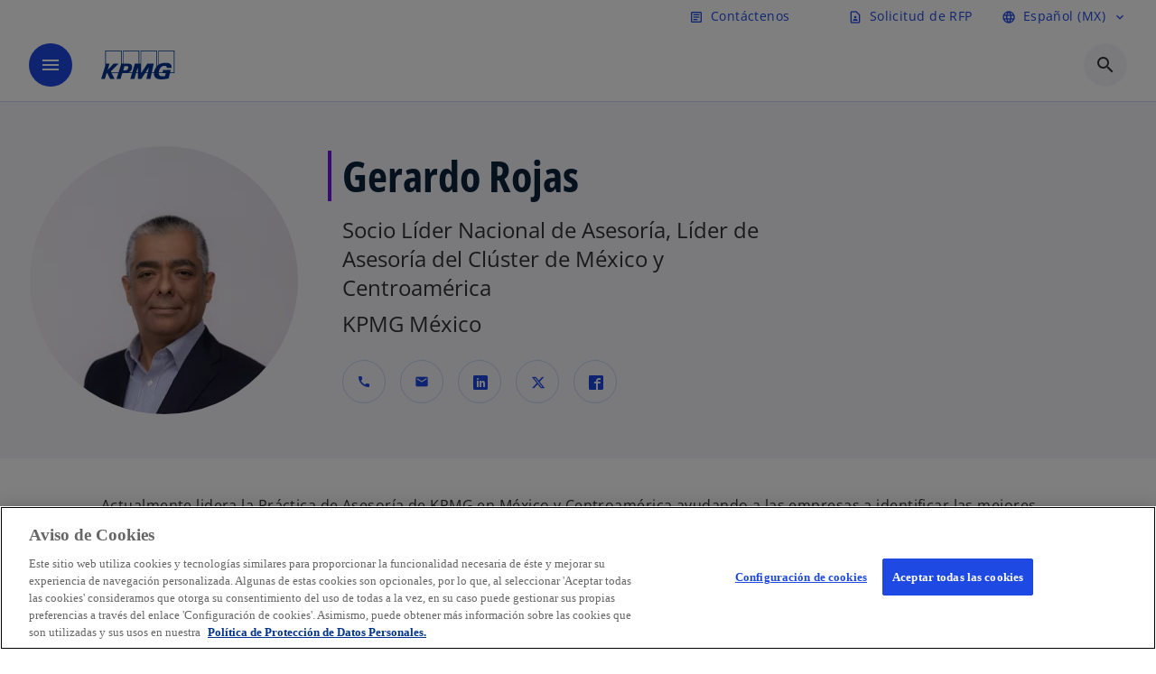

--- FILE ---
content_type: text/html;charset=utf-8
request_url: https://kpmg.com/mx/es/contactos/r/gerardo-rojas.html
body_size: 19169
content:
<!DOCTYPE HTML>
<html lang="es" dir="ltr">
<head>
	<meta http-equiv="content-type" content="text/html" charset="UTF-8"/>
	<meta http-equiv="content-encoding" content="text/html"/>
	<meta charset="utf-8" class="chrome"/>
	<meta http-equiv="X-UA-Compatible" content="IE=edge,chrome=1"/>
	<meta http-equiv="content-language" content="es"/>

	<meta name="content-page-ref" content="XVlWve4EllTzuPZGxelp-SlnP1z1dFdFzuIXXhiglzfkJAyudzrPUtkGQEgsKaX6vvqBgKG3U_w3XT_TntMDPoWtLQNg0bj30v-bOHUAb50"/>
<script defer="defer" type="text/javascript" src="https://rum.hlx.page/.rum/@adobe/helix-rum-js@%5E2/dist/rum-standalone.js" data-routing="program=92310,environment=1046541,tier=publish"></script>
<link rel="preconnect" href="https://assets.kpmg.com" crossorigin=""/>

	<link rel="preload" as="font" type="font/woff2" href="/etc.clientlibs/kpmg/clientlibs/clientlib-site/resources/fonts/OpenSans/OpenSans-Regular.ttf" crossorigin/>
	<link rel="preload" as="font" type="font/woff2" href="/etc.clientlibs/kpmg/clientlibs/clientlib-site/resources/fonts/OpenSans/OpenSans-Regular.woff2" crossorigin/>
	<link rel="preload" as="font" type="font/woff2" href="/etc.clientlibs/kpmg/clientlibs/clientlib-site/resources/fonts/OpenSans/OpenSans-Medium.ttf" crossorigin/>
	<link rel="preload" as="font" type="font/woff2" href="/etc.clientlibs/kpmg/clientlibs/clientlib-site/resources/fonts/OpenSans/OpenSans-Medium.woff2" crossorigin/>
	<link rel="preload" as="font" type="font/woff2" href="/etc.clientlibs/kpmg/clientlibs/clientlib-site/resources/fonts/OpenSans/OpenSans-Medium.ttf" crossorigin/>
	<link rel="preload" as="font" type="font/woff2" href="/etc.clientlibs/kpmg/clientlibs/clientlib-site/resources/fonts/Material_Icons/MaterialIcons-Regular.woff2" crossorigin/>
	<link rel="preload" as="font" type="font/woff2" href="/etc.clientlibs/kpmg/clientlibs/clientlib-site/resources/fonts/Material_Icons/MaterialIcons-Regular.ttf" crossorigin/>
	<link rel="preload" as="font" type="font/woff2" href="/etc.clientlibs/kpmg/clientlibs/clientlib-site/resources/fonts/OpenSans_Condensed/OpenSans_Condensed-Regular.woff2" crossorigin/>
	<link rel="preload" as="font" type="font/woff2" href="/etc.clientlibs/kpmg/clientlibs/clientlib-site/resources/fonts/OpenSans_Condensed/OpenSans_Condensed-Regular.ttf" crossorigin/>

	<link rel="icon" type="image/png" sizes="32x32" href="/etc.clientlibs/kpmg/clientlibs/clientlib-site/resources/images/favicons/favicon-32x32.png"/>
	<link rel="icon" type="image/png" sizes="16x16" href="/etc.clientlibs/kpmg/clientlibs/clientlib-site/resources/images/favicons/favicon-16x16.png"/>

	<link rel="icon" type="image/x-icon" href="/etc.clientlibs/kpmg/clientlibs/clientlib-site/resources/images/favicons/favicon.ico"/>

	<link rel="icon" type="image/svg+xml" sizes="96x96" href="/etc.clientlibs/kpmg/clientlibs/clientlib-site/resources/images/favicons/favicon-96x96.svg"/>
	<link rel="icon" type="image/svg+xml" sizes="32x32" href="/etc.clientlibs/kpmg/clientlibs/clientlib-site/resources/images/favicons/favicon-32x32.svg"/>
	<link rel="icon" type="image/svg+xml" sizes="16x16" href="/etc.clientlibs/kpmg/clientlibs/clientlib-site/resources/images/favicons/favicon-16x16.svg"/>

     
	<link rel="apple-touch-icon" sizes="180x180" href="/etc.clientlibs/kpmg/clientlibs/clientlib-site/resources/images/favicons/apple-touch-icon-180x180.png"/>
	<link rel="apple-touch-icon" sizes="167x167" href="/etc.clientlibs/kpmg/clientlibs/clientlib-site/resources/images/favicons/apple-touch-icon-167x167.png"/>
	<link rel="apple-touch-icon" sizes="152x152" href="/etc.clientlibs/kpmg/clientlibs/clientlib-site/resources/images/favicons/apple-touch-icon-152x152.png"/>
	<link rel="apple-touch-icon" sizes="120x120" href="/etc.clientlibs/kpmg/clientlibs/clientlib-site/resources/images/favicons/apple-touch-icon-120x120.png"/>
	<link rel="apple-touch-icon" sizes="76x76" href="/etc.clientlibs/kpmg/clientlibs/clientlib-site/resources/images/favicons/apple-touch-icon-76x76.png"/>
	<link rel="apple-touch-icon" sizes="60x60" href="/etc.clientlibs/kpmg/clientlibs/clientlib-site/resources/images/favicons/apple-touch-icon-60x60.png"/>
	<link rel="apple-touch-icon" href="/etc.clientlibs/kpmg/clientlibs/clientlib-site/resources/images/favicons/apple-touch-icon.png"/>


	<link rel="icon" type="image/svg+xml" sizes="512x512" href="/etc.clientlibs/kpmg/clientlibs/clientlib-site/resources/images/favicons/android-chrome-512x512.svg"/>
	<link rel="icon" type="image/svg+xml" sizes="192x192" href="/etc.clientlibs/kpmg/clientlibs/clientlib-site/resources/images/favicons/android-chrome-192x192.svg"/>
	<link rel="icon" type="image/svg+xml" sizes="144x144" href="/etc.clientlibs/kpmg/clientlibs/clientlib-site/resources/images/favicons/android-chrome-144x144.svg"/>
	<link rel="icon" type="image/svg+xml" sizes="96x96" href="/etc.clientlibs/kpmg/clientlibs/clientlib-site/resources/images/favicons/android-chrome-96x96.svg"/>
	<link rel="icon" type="image/svg+xml" sizes="72x72" href="/etc.clientlibs/kpmg/clientlibs/clientlib-site/resources/images/favicons/android-chrome-72x72.svg"/>
	<link rel="icon" type="image/svg+xml" sizes="48x48" href="/etc.clientlibs/kpmg/clientlibs/clientlib-site/resources/images/favicons/android-chrome-48x48.svg"/>
	<link rel="icon" type="image/svg+xml" sizes="36x36" href="/etc.clientlibs/kpmg/clientlibs/clientlib-site/resources/images/favicons/android-chrome-36x36.svg"/>

	<meta property="og:type" content="website"/>
	<meta property="og:url" content="https://kpmg.com/mx/es/contactos/r/gerardo-rojas.html"/>
	<meta property="og:title" content="Gerardo Rojas"/>
	<meta property="og:description"/>
	<meta property="og:site_name" content="KPMG"/>
	<meta property="og:image" content="/content/dam/kpmgsites/mx/images/colaboradores/Mex_Gerardo-Rojas-1600x2400-05-2023.jpg"/>
	<meta property="og:locale"/>
	
	
	<meta property="twitter:url" content="https://kpmg.com/mx/es/contactos/r/gerardo-rojas.html"/>
	<meta property="twitter:title" content="Gerardo Rojas"/>
	<meta property="twitter:description"/>
	<meta property="twitter:creator" content="@KPMG"/>
	<meta property="twitter:card" content="summary_large_image"/>
	<meta property="twitter:image" content="/content/dam/kpmgsites/mx/images/colaboradores/Mex_Gerardo-Rojas-1600x2400-05-2023.jpg"/>
		<script type="text/javascript">
			window.kpmgPath = window.location.pathname.toLowerCase();
            var preferredSite = '';
            function getCookie(cname) {
                var name = cname + "=";
                var cArray = document.cookie.split(';');
                for(var i = 0; i < cArray.length; i++) {
                    var c = cArray[i];
                    while (c.charAt(0) == ' ') {
                        c = c.substring(1);
                    }
                    if (c.indexOf(name) == 0) {
                        preferredSite = c.substring(name.length, c.length);
                        preferredSite = preferredSite.indexOf(".html") > -1 ? preferredSite : "";
                        return true;
                    }
                }
            }
            if(window.kpmgPath === "/xx/en.html" && document.referrer === "" ) {
                getCookie("g_redirect");
                if( preferredSite.length > 0 && preferredSite !== "/xx/en.html") {
                    var geoUserSite = encodeURI(preferredSite)
                    console.log("datageo:",geoUserSite);
                    window.location = geoUserSite;
                }
            }</script>
	
    
    <script type="application/ld+json">
		{
  "@context" : "https://schema.org/",
  "@graph" : [ {
    "@type" : "Corporation",
    "@id" : "https://kpmg.com/mx#corporation",
    "url" : "https://kpmg.com/mx/es#home",
    "name" : "KPMG México",
    "description" : "Nuestro enfoque confiable combina conocimientos prácticos, tecnología de vanguardia y una profunda experiencia en la industria para transformar negocios y descubrir oportunidades",
    "image" : "/content/dam/kpmgsites/mx/images/home/li0bisyo.png",
    "logo" : {
      "@type" : "ImageObject",
      "url" : "https://assets.kpmg.com/is/image/kpmg/kpmg-logo-1",
      "width" : "77",
      "height" : "30"
    },
    "address" : { }
  }, {
    "@type" : "WebSite",
    "@id" : "https://kpmg.com/mx#website",
    "url" : "https://kpmg.com/mx/es#home",
    "name" : "KPMG México",
    "inLanguage" : "es_mx"
  }, {
    "@type" : "Corporation",
    "@id" : "https://kpmg.com/mx#organization",
    "name" : "KPMG México",
    "logo" : {
      "@type" : "ImageObject",
      "url" : "https://assets.kpmg.com/is/image/kpmg/kpmg-logo-1",
      "width" : "77",
      "height" : "30"
    },
    "parentOrganization" : {
      "@id" : "https://kpmg.com/mx#corporation"
    }
  } ]
}
	</script>
	
	
    <meta charset="UTF-8"/>
    <title>Gerardo Rojas</title>
    
    <meta name="description" content="Cuenta con más de 20 años de experiencia brindando servicios de asesoría a clientes locales y multinacionales en transacciones y operaciones."/>
    <meta name="template" content="page-contact"/>
    <meta name="viewport" content="width=device-width, initial-scale=1"/>
    

    
    
<link rel="canonical" href="https://kpmg.com/mx/es/contactos/r/gerardo-rojas.html"/>

    




    
    

    

	
  



		
       <script type="text/plain" class="optanon-category-C0003" src="//assets.adobedtm.com/9ff0694f1438/dd433ce7efb6/launch-5b72ccf8a16a.min.js" async></script>

    
    <script src="/etc.clientlibs/kpmg/clientlibs/clientlib-dependencies.lc-d41d8cd98f00b204e9800998ecf8427e-lc.min.js"></script>


    
        
    <link rel="stylesheet" href="/etc.clientlibs/kpmg/clientlibs/clientlib-base.lc-bee0a8382ad36e345dda31b92379d226-lc.min.css" type="text/css">
<link rel="stylesheet" href="/etc.clientlibs/kpmg/clientlibs/clientlib-dependencies.lc-d41d8cd98f00b204e9800998ecf8427e-lc.min.css" type="text/css">
<link rel="stylesheet" href="/etc.clientlibs/kpmg/clientlibs/clientlib-site.lc-501a1011940465548bfcaf2f17e6ef7e-lc.min.css" type="text/css">


    
    
    
    
    
    
    
    <script async src="/etc.clientlibs/core/wcm/components/commons/datalayer/v1/clientlibs/core.wcm.components.commons.datalayer.v1.lc-70264651675213ed7f7cc5a02a00f621-lc.min.js"></script>



    
    

	
	  		
		<!-- One Trust Enabled Start (One Trust Script)-->
		
			<!-- OneTrust Cookies Consent Notice start for kpmg.com/mx -->
<script src="https://collection.kpmg.com/scripttemplates/otSDKStub.js" type="text/javascript" charset="UTF-8" data-domain-script="01954862-4b73-7267-9d63-b7acf685748b"></script>
<script type="text/javascript">
function OptanonWrapper() { }
</script>
<!-- OneTrust Cookies Consent Notice end for kpmg.com/mx -->
			<script type="text/javascript">
				var oneTrustEnabled = true;
				/* OneTrust Script - Start  * OptanonWrapper function will be called by OneTrust after the page load
				* This has to be placed after OneTrust script in the order
				*/
				function OptanonWrapper() {
					var evt = document.createEvent("CustomEvent"), cookiesSettingsButton = document.getElementById('ot-sdk-btn');
					evt.initCustomEvent('oneTrustEvent', false, false, {activeGroups: OptanonActiveGroups, groups: Optanon.GetDomainData()});
					document.dispatchEvent(evt);
					window.oneTrustObj = window.oneTrustObj || {};
					window.oneTrustObj.isScriptLoaded = true;
	
					//Show the Cookie-Settings button at the bottom only after User provides the consent
					if(Optanon  && typeof Optanon.IsAlertBoxClosed === 'function'  && Optanon.IsAlertBoxClosed()  && cookiesSettingsButton !== null) {
						cookiesSettingsButton.style.display = "block";
					}
				}
			</script>
		

		<!-- One Trust Enabled End (One Trust Script)-->
		<!-- One Trust Disabled Start (One Trust Script)-->
		
		<!-- One Trust Disabled End (One Trust Script)-->
		
	    <!-- Common Header Scripts -->
		
				<!-- Start of HubSpot Embed Code -->
<script type="text/javascript" id="hs-script-loader" async defer src="//js.hs-scripts.com/2866478.js"></script>
<!-- End of HubSpot Embed Code -->
<!-- Google Tag Manager -->
<script>(function(w,d,s,l,i){w[l]=w[l]||[];w[l].push({'gtm.start':
new Date().getTime(),event:'gtm.js'});var f=d.getElementsByTagName(s)[0],
j=d.createElement(s),dl=l!='dataLayer'?'&l='+l:'';j.async=true;j.src=
'https://www.googletagmanager.com/gtm.js?id='+i+dl;f.parentNode.insertBefore(j,f);
})(window,document,'script','dataLayer','GTM-5Z4PR5P');</script>
<!-- End Google Tag Manager -->
		
		<!-- Page Header Scripts -->
		
	
</head>
<body class="page-contact page basicpage" id="page-0abf0efbb7" data-cmp-link-accessibility-enabled data-cmp-link-accessibility-text="se abre en una pestaña nueva" data-cmp-data-layer-enabled data-country-name="México">

	  
    

	  
    


	<script>
		window.adobeDataLayer = window.adobeDataLayer || [];
		const [page,{id:pageId}] = JSON.parse("[{\x22page\u002D0abf0efbb7\x22:{\x22xdm:language\x22:\x22es\x22,\x22country\x22:\x22mx\x22,\x22dc:description\x22:\x22Cuenta con más de 20 años de experiencia brindando servicios de asesoría a clientes locales y multinacionales en transacciones y operaciones.\x22,\x22repo:path\x22:\x22\/content\/kpmgpublic\/mx\/es\/contacts\/r\/gerardo\u002Drojas.html\x22,\x22dc:title\x22:\x22Gerardo Rojas\x22,\x22xdm:tags\x22:[],\x22expiryDate\x22:\x2212\/30\/2099\x22,\x22repo:modifyDate\x22:\x222026\u002D01\u002D23T21:26:50Z\x22,\x22xdm:template\x22:\x22\/conf\/kpmg\/settings\/wcm\/templates\/page\u002Dcontact\x22,\x22pageName\x22:\x22mx:es:contacts:r:gerardo\u002Drojas\x22,\x22effectiveDate\x22:\x22\x22,\x22primaryCategory\x22:\x22contacts\x22,\x22issueDate\x22:\x22\x22,\x22subCategory1\x22:\x22r\x22,\x22subCategory2\x22:\x22gerardo\u002Drojas\x22,\x22subCategory3\x22:\x22\x22,\x22@type\x22:\x22core\/wcm\/components\/page\/v3\/page\x22}},{\"id\":\"page\u002D0abf0efbb7\"}]");
		if(localStorage.getItem("userlogout")){
			localStorage.removeItem("userlogout");
			page[pageId]["dc:title"] = "logout successful"
		 	page[pageId]["loginStatus"] = "logged-out"
		}
		adobeDataLayer.push({
			page,
			event:'cmp:show',
			eventInfo: {
				path: 'page.page\u002D0abf0efbb7'
			}
		});
	</script>


	




	
<div class="root container responsivegrid">

    
    
    
    <div id="container-26f265e07c" class="cmp-container">
        
        <header class="experiencefragment">
<div id="experiencefragment-858e17f315" class="cmp-experiencefragment cmp-experiencefragment--header">


    
    <div id="container-fd06b13be7" class="cmp-container">
        


<div class="aem-Grid aem-Grid--12 aem-Grid--default--12 ">
    
    <div class="header-v2 header aem-GridColumn aem-GridColumn--default--12">
  <div class="cmp-header cmp-header-v2" data-cmp-header>
    <a class="skipnav" href="#kpmg-accessibility-main">
  
  
    Saltar al contenido principal
  
</a>

    
    
    
    
    
  
  
  
  

  <div class="cmp-menu-item-bar" role="header" id="kpmg-accessibility-header" data-cmp-menu-item-bar-mobile="false">
    <div class="cmp-menu-item-bar--container">
      <div class="cmp-menu-item-bar--inner rfp">
        
          <div class="cmp-menu-item">
  <a id="menu-item-6d04b8e392" class="cmp-menu-item__inner" aria-label="botón para contacto" data-cmp-clickable data-cmp-data-layer="{&#34;menu-item-6d04b8e392&#34;:{&#34;@type&#34;:&#34;kpmg/components/navigation/header/menu-item&#34;,&#34;repo:modifyDate&#34;:&#34;2025-06-04T14:22:40Z&#34;,&#34;dc:title&#34;:&#34;Contáctenos&#34;,&#34;xdm:linkURL&#34;:&#34;/mx/es/miscelaneos/generic-contact-nav-page.html&#34;}}" href="/mx/es/miscelaneos/generic-contact-nav-page.html">
    
    <span class="cmp-menu-item__icon cmp-menu-item__icon--article" aria-hidden="true">article</span>

    <div class="cmp-menu-item__label">
      Contáctenos
    </div>
  </a>
</div>

        
        
          
    <div class="cmp-ppc-navigation cmp-menu-item">
        <div class="ppc-loading-spinner-container">
            <div class="loading-spinner">
              <h4></h4>
              <h6></h6>
              <div class="loading-spinner__icon"></div>
              <p></p>
            </div>
        </div>
    
    	
            <a type="button" class="cmp-ppc-navigation__userlogin cmp-menu-item__inner" aria-label="Login" data-cmp-clickable="true" data-cmp-data-layer="{&#34;ppc-navigation-e3b0c44298&#34;:{&#34;parentId&#34;:&#34;ppc-navigation&#34;,&#34;@type&#34;:&#34;kpmg/components/navigation/header/ppc-navigation&#34;,&#34;xdm:linkURL&#34;:&#34;&#34;}}" aria-expanded="false">
                
    

                <div class="cmp-menu-item__label"></div>
            </a>
        
        
        <button type="button" class="cmp-ppc-navigation__loggedin cmp-menu-item__inner" aria-label="My KPMG" data-cmp-clickable="true" data-cmp-data-layer="{&#34;ppc-navigation-334359b90e&#34;:{&#34;parentId&#34;:&#34;ppc-navigation&#34;,&#34;@type&#34;:&#34;kpmg/components/navigation/header/ppc-navigation&#34;,&#34;dc:title&#34;:&#34;My KPMG&#34;,&#34;xdm:linkURL&#34;:&#34;#&#34;}}" aria-expanded="false" aria-haspopup="true">
            
    

            <div class="cmp-menu-item__label"></div>
   		</button>
        <nav class="cmp-ppc-navigation__nav">
            <button class="cmp-ppc-navigation__nav-close">
                <span class="material-icons-outlined">close</span>
            </button>
            
        </nav>
    </div>


        
        
          <div class="cmp-menu-item">
  <a id="menu-item2-8892e5ab4a" class="cmp-menu-item__inner" data-cmp-clickable data-cmp-data-layer="{&#34;menu-item2-8892e5ab4a&#34;:{&#34;@type&#34;:&#34;kpmg/components/navigation/header/menu-item2&#34;,&#34;repo:modifyDate&#34;:&#34;2025-07-03T01:41:25Z&#34;,&#34;dc:title&#34;:&#34;Solicitud de RFP&#34;,&#34;xdm:linkURL&#34;:&#34;/mx/es/miscelaneos/rfp.html&#34;}}" href="/mx/es/miscelaneos/rfp.html">
    
    <span class="cmp-menu-item__icon cmp-menu-item__icon--contact_page" aria-hidden="true">contact_page</span>

    <div class="cmp-menu-item__label">
      Solicitud de RFP
    </div>
  </a>
</div>

        
        
          <div class="cmp-lang-selector">
  <button type="button" id="lang-selector-f031db02af" class="cmp-lang-selector__toggle-btn cmp-menu-item__inner" aria-label="botón para seleccionar el idioma" data-cmp-clickable data-cmp-data-layer="{&#34;lang-selector-334359b90e&#34;:{&#34;parentId&#34;:&#34;lang-selector&#34;,&#34;@type&#34;:&#34;kpmg/components/navigation/header/lang-selector&#34;,&#34;dc:title&#34;:&#34;Español (MX)&#34;,&#34;xdm:linkURL&#34;:&#34;#&#34;}}" aria-haspopup="dialog">
    
    <span class="cmp-lang-selector__icon cmp-lang-selector__icon--language" aria-hidden="true">language</span>

    <div class="cmp-lang-selector__label">
      Español (MX)
    </div>
    <span class="material-icons-outlined cmp-lang-selector__chevron-icon" aria-hidden="true">
      expand_more
    </span>
  </button>
</div>

        
      </div>
    </div>
  </div>

    
  <div data-cmp-langselector="side-navbar" class="language-selector__side-navbar">
    <div class="language-selector__mobile-close">
      <button data-cmp-langselector="close-btn" data-cmp-clickable="true" class="language-selector__mobile-close--btn">
        <span class="material-icons-outlined">close</span>
      </button>
    </div>
    <div class="language-selector__container">
      <ul class="country-list country-list--short" data-cmp-langselector="language-selector"></ul>
      <div class="cmp-form-text">
        <label for="filter-search-input">Buscar</label>
        <input class="cmp-form-text__text" data-cmp-hook-form-text="input" type="text" id="filter-search-input" placeholder="Introduzca palabras clave" name="filter-search-input" aria-describedby="enter keywords" data-cmp-langselector="filter-search-input"/>
        <button class="material-icons-outlined input-cancel" data-cmp-langselector="filter-cancel">
          cancel
        </button>
      </div>
      <div class="filter-message" aria-live="polite" aria-atomic="true" data-cmp-langselector="filter-message" data-message="Información no encontrada"></div>
      <div class="contry-list-container">
        <div class="sr-only country-list--count" aria-live="polite" aria-atomic="true" data-message="Resultados encontrados"></div>
        <ul class="country-list country-list--all" data-cmp-langselector="list-of-all-countries"></ul>
      </div>
    </div>
  </div>



    
      
      <div id="kpmg-accessibility-nav" role="navigation" class="cmp-header__main-nav-bar" data-cmp-header-main-nav-bar>
        <div class="cmp-header__main-nav-bar--container">
          <div class="cmp-header__main-nav-bar--inner">
            <div class="cmp-header__main-nav-bar--column">
              
              <div class="cmp-mobile-toggle">
  <button data-cmp-mobile-toggle type="button" class="cmp-mobile-toggle__inner" aria-label="Menú" aria-expanded="false" aria-controls="mobile-menu">
    <span class="cmp-mobile-toggle__icon" aria-hidden="true">menu</span>
  </button>
</div>

              
              
                <div class="cmp-logo" id="logo-194bfa96e1" data-cmp-is="image" data-cmp-src="/content/experience-fragments/kpmgpublic/mx/es/site/header/master/_jcr_content/root/header_v2_copy/logo.coreimg{.width}.svg/1749045922697/logo.svg" data-asset-id="67c2c04a-a869-425f-90bd-235445012652" data-cmp-filereference="/content/dam/kpmgsites/logo.svg" data-cmp-data-layer="{&#34;logo-194bfa96e1&#34;:{&#34;@type&#34;:&#34;kpmg/components/navigation/header/logo&#34;,&#34;repo:modifyDate&#34;:&#34;2025-06-04T14:05:22Z&#34;,&#34;dc:title&#34;:&#34;kpmgblue&#34;,&#34;xdm:linkURL&#34;:&#34;/mx/es.html&#34;,&#34;image&#34;:{&#34;repo:id&#34;:&#34;67c2c04a-a869-425f-90bd-235445012652&#34;,&#34;repo:modifyDate&#34;:&#34;2023-11-07T15:54:47Z&#34;,&#34;@type&#34;:&#34;image/svg+xml&#34;,&#34;repo:path&#34;:&#34;/content/dam/kpmgsites/logo.svg&#34;}}}" data-cmp-hook-image="imageV3" itemscope itemtype="http://schema.org/ImageObject">
     <div class="cmp-logo__inner">
          <a class="cmp-logo__link" data-cmp-clickable href="/mx/es.html">
               <img src="/content/experience-fragments/kpmgpublic/mx/es/site/header/master/_jcr_content/root/header_v2_copy/logo.coreimg.svg/1749045922697/logo.svg" loading="lazy" class="cmp-logo__image" itemprop="contentUrl" width="100" height="100" alt="whitebackground kpmg logo" title="kpmgblue"/>
          </a>
     </div>
    
    <meta itemprop="caption" content="kpmgblue"/>
    <script type="application/ld+json">
          {
  "@context" : "https://schema.org",
  "@type" : "ImageObject",
  "url" : "https://kpmg.com/content/experience-fragments/kpmgpublic/mx/es/site/header/master/_jcr_content/root/header_v2_copy/logo.coreimg.svg/1749045922697/logo.svg.html",
  "creator" : {
    "@type" : "Corporation",
    "name" : "KPMG International Limited"
  },
  "contentUrl" : "https://kpmg.com/content/experience-fragments/kpmgpublic/mx/es/site/header/master/_jcr_content/root/header_v2_copy/logo.coreimg.svg/1749045922697/logo.svg.html",
  "copyrightNotice" : "KPMG International Limited",
  "potentialAction" : {
    "@type" : "ViewAction",
    "url" : "https://kpmg.com/content/experience-fragments/kpmgpublic/mx/es/site/header/master/_jcr_content/root/header_v2_copy/logo.coreimg.svg/1749045922697/logo.svg.html",
    "target" : {
      "@type" : "EntryPoint",
      "urlTemplate" : "https://kpmg.com/content/experience-fragments/kpmgpublic/mx/es/site/header/master/_jcr_content/root/header_v2_copy/logo.coreimg.svg/1749045922697/logo.svg.html"
    }
  }
}
     </script>
</div>

    

              
            </div>

            <div class="cmp-header__main-nav-bar--column" data-cmp-header-main-nav>
              
                
  
  <nav class="cmp-main-nav" data-cmp-main-nav>
    
    <div class="cmp-main-nav__mobile-header" data-cmp-main-nav-mobile-header>
      <div class="cmp-main-nav__mobile-header-container">
        
        <button class="cmp-main-nav__mobile-header-close" data-cmp-main-nav-mobile-header-close aria-label="Cerrar">
          <span class="material-icons-outlined">close</span>
        </button>

        
        
          <div class="cmp-logo" id="logo-194bfa96e1" data-cmp-is="image" data-cmp-src="/content/experience-fragments/kpmgpublic/mx/es/site/header/master/_jcr_content/root/header_v2_copy/logo.coreimg{.width}.svg/1749045922697/logo.svg" data-asset-id="67c2c04a-a869-425f-90bd-235445012652" data-cmp-filereference="/content/dam/kpmgsites/logo.svg" data-cmp-data-layer="{&#34;logo-194bfa96e1&#34;:{&#34;@type&#34;:&#34;kpmg/components/navigation/header/logo&#34;,&#34;repo:modifyDate&#34;:&#34;2025-06-04T14:05:22Z&#34;,&#34;dc:title&#34;:&#34;kpmgblue&#34;,&#34;xdm:linkURL&#34;:&#34;/mx/es.html&#34;,&#34;image&#34;:{&#34;repo:id&#34;:&#34;67c2c04a-a869-425f-90bd-235445012652&#34;,&#34;repo:modifyDate&#34;:&#34;2023-11-07T15:54:47Z&#34;,&#34;@type&#34;:&#34;image/svg+xml&#34;,&#34;repo:path&#34;:&#34;/content/dam/kpmgsites/logo.svg&#34;}}}" data-cmp-hook-image="imageV3" itemscope itemtype="http://schema.org/ImageObject">
     <div class="cmp-logo__inner">
          <a class="cmp-logo__link" data-cmp-clickable href="/mx/es.html">
               <img src="/content/experience-fragments/kpmgpublic/mx/es/site/header/master/_jcr_content/root/header_v2_copy/logo.coreimg.svg/1749045922697/logo.svg" loading="lazy" class="cmp-logo__image" itemprop="contentUrl" width="100" height="100" alt="whitebackground kpmg logo" title="kpmgblue"/>
          </a>
     </div>
    
    <meta itemprop="caption" content="kpmgblue"/>
    <script type="application/ld+json">
          {
  "@context" : "https://schema.org",
  "@type" : "ImageObject",
  "url" : "https://kpmg.com/content/experience-fragments/kpmgpublic/mx/es/site/header/master/_jcr_content/root/header_v2_copy/logo.coreimg.svg/1749045922697/logo.svg.html",
  "creator" : {
    "@type" : "Corporation",
    "name" : "KPMG International Limited"
  },
  "contentUrl" : "https://kpmg.com/content/experience-fragments/kpmgpublic/mx/es/site/header/master/_jcr_content/root/header_v2_copy/logo.coreimg.svg/1749045922697/logo.svg.html",
  "copyrightNotice" : "KPMG International Limited",
  "potentialAction" : {
    "@type" : "ViewAction",
    "url" : "https://kpmg.com/content/experience-fragments/kpmgpublic/mx/es/site/header/master/_jcr_content/root/header_v2_copy/logo.coreimg.svg/1749045922697/logo.svg.html",
    "target" : {
      "@type" : "EntryPoint",
      "urlTemplate" : "https://kpmg.com/content/experience-fragments/kpmgpublic/mx/es/site/header/master/_jcr_content/root/header_v2_copy/logo.coreimg.svg/1749045922697/logo.svg.html"
    }
  }
}
     </script>
</div>

    

        
      </div>
    </div>

    
    <ul class="cmp-main-nav__main-menu" data-cmp-main-nav-main-menu>
      
        <li class="cmp-main-nav__main-menu--list-item" data-cmp-main-nav-list-item>
          
          
  
  

  
  
    
    
  <div class="cmp-menu-link cmp-menu-link--level-one  ">
    
    

    
    

    
    <button class="cmp-menu-link__inner " type="button" data-cmp-data-layer="{&#34;main-nav-link-a23d7f7619&#34;:{&#34;parentId&#34;:&#34;main-nav-a35c0f03be&#34;,&#34;@type&#34;:&#34;kpmg/components/navigation/header/main-nav&#34;,&#34;dc:title&#34;:&#34;Informes y Publicaciones&#34;}}" data-cmp-clickable data-cmp-menu-link="levelOne" aria-expanded="false" aria-haspopup="true">
      <div class="cmp-menu-link__inner--label">
        
        
        
          
            Informes y Publicaciones
          
          
          
          
        
        
        
        
      </div>
      <span aria-hidden="true" class="cmp-menu-link__inner--icon"></span>
    </button>
  </div>

    <nav class="cmp-sub-menu cmp-sub-menu__has-level-three" data-cmp-sub-menu>
      <div class="cmp-sub-menu__container">
        
        <button class="cmp-sub-menu__back-button" data-cmp-sub-menu-back>
          <span aria-hidden="true" class="cmp-sub-menu__back-button-icon"></span>
          <div class="cmp-sub-menu__back-button-label">
            Menú principal
          </div>
        </button>
        
          
  
  
  <section class="cmp-sub-menu__section  cmp-sub-menu__section--level-three cmp-sub-menu__section--level-three-two-column">
    <div class="cmp-sub-menu__section-heading">
      <span class="cmp-sub-menu__section-heading--text">
        
          Tendencias
        
        
      </span>

      <a class="cmp-sub-menu__section-heading--link" data-cmp-data-layer="{&#34;main-nav-link-edfbfdefcf&#34;:{&#34;parentId&#34;:&#34;main-nav-a35c0f03be&#34;,&#34;@type&#34;:&#34;kpmg/components/navigation/header/main-nav&#34;,&#34;dc:title&#34;:&#34;Informes y Publicaciones_Ver más&#34;,&#34;xdm:linkURL&#34;:&#34;/mx/es/tendencias.html&#34;}}" data-cmp-clickable href="/mx/es/tendencias.html">Ver más<span class="material-icons-outlined"></span></a>
    </div>

    <nav class="cmp-sub-menu__section-nav cmp-sub-menu__section-nav--level-two">
      <ul>
        <li class="cmp-sub-menu__level-two--all-link">
          
  <div class="cmp-menu-link cmp-menu-link--level-two ">
    
    

    
    

    
    <a class="cmp-menu-link__inner " data-cmp-data-layer="{&#34;main-nav-link-a23d7f7619&#34;:{&#34;parentId&#34;:&#34;main-nav-a35c0f03be&#34;,&#34;@type&#34;:&#34;kpmg/components/navigation/header/main-nav&#34;,&#34;dc:title&#34;:&#34;Informes y Publicaciones&#34;}}" data-cmp-clickable href="/mx/es/tendencias.html">
      <div class="cmp-menu-link__inner--label">
        
        
        
          
          
          
          
            
            Informes y Publicaciones 
          
        
        
        
        
      </div>
      
    </a>
  </div>

        </li>
        
          
          <li>
            
  <div class="cmp-menu-link cmp-menu-link--level-two ">
    
    

    
    

    
    <a class="cmp-menu-link__inner " data-cmp-data-layer="{&#34;main-nav-link-f2895cffce&#34;:{&#34;parentId&#34;:&#34;main-nav-a35c0f03be&#34;,&#34;@type&#34;:&#34;kpmg/components/navigation/header/main-nav&#34;,&#34;dc:title&#34;:&#34;Informes y Publicaciones>Sala de prensa&#34;,&#34;xdm:linkURL&#34;:&#34;/mx/es/sala-de-prensa.html&#34;}}" data-cmp-clickable href="/mx/es/sala-de-prensa.html">
      <div class="cmp-menu-link__inner--label">
        
        
        
          
          
          
          
            Sala de prensa 
            
          
        
        
        
        
      </div>
      
    </a>
  </div>

            
          </li>
        
          
          <li>
            
  <div class="cmp-menu-link cmp-menu-link--level-two ">
    
    

    
    

    
    <a class="cmp-menu-link__inner " data-cmp-data-layer="{&#34;main-nav-link-2ce40499a3&#34;:{&#34;parentId&#34;:&#34;main-nav-a35c0f03be&#34;,&#34;@type&#34;:&#34;kpmg/components/navigation/header/main-nav&#34;,&#34;dc:title&#34;:&#34;Informes y Publicaciones>Escuche a KPMG&#34;,&#34;xdm:linkURL&#34;:&#34;/mx/es/sala-de-prensa/podcast-cuentame-de-economia.html&#34;}}" data-cmp-clickable href="/mx/es/sala-de-prensa/podcast-cuentame-de-economia.html">
      <div class="cmp-menu-link__inner--label">
        
        
        
          
          
          
          
            Escuche a KPMG 
            
          
        
        
        
        
      </div>
      
    </a>
  </div>

            
          </li>
        
          
          <li>
            
  <div class="cmp-menu-link cmp-menu-link--level-two ">
    
    

    
    

    
    <a class="cmp-menu-link__inner " data-cmp-data-layer="{&#34;main-nav-link-96909de89d&#34;:{&#34;parentId&#34;:&#34;main-nav-a35c0f03be&#34;,&#34;@type&#34;:&#34;kpmg/components/navigation/header/main-nav&#34;,&#34;dc:title&#34;:&#34;Informes y Publicaciones>ESG Express - Podcast&#34;,&#34;xdm:linkURL&#34;:&#34;/mx/es/tendencias/2025/03/esg-express-podcast.html&#34;}}" data-cmp-clickable href="/mx/es/tendencias/2025/03/esg-express-podcast.html">
      <div class="cmp-menu-link__inner--label">
        
        
        
          
          
          
          
            ESG Express - Podcast 
            
          
        
        
        
        
      </div>
      
    </a>
  </div>

            
          </li>
        
          
          <li>
            
  <div class="cmp-menu-link cmp-menu-link--level-two ">
    
    

    
    

    
    <a class="cmp-menu-link__inner " data-cmp-data-layer="{&#34;main-nav-link-2d9bd75a66&#34;:{&#34;parentId&#34;:&#34;main-nav-a35c0f03be&#34;,&#34;@type&#34;:&#34;kpmg/components/navigation/header/main-nav&#34;,&#34;dc:title&#34;:&#34;Informes y Publicaciones>KPMG en Imagen&#34;,&#34;xdm:linkURL&#34;:&#34;/mx/es/sala-de-prensa/kpmg-en-imagen.html&#34;}}" data-cmp-clickable href="/mx/es/sala-de-prensa/kpmg-en-imagen.html">
      <div class="cmp-menu-link__inner--label">
        
        
        
          
          
          
          
            KPMG en Imagen 
            
          
        
        
        
        
      </div>
      
    </a>
  </div>

            
          </li>
        
          
          <li>
            
  <div class="cmp-menu-link cmp-menu-link--level-two ">
    
    

    
    

    
    <a class="cmp-menu-link__inner " data-cmp-data-layer="{&#34;main-nav-link-cdb07a83ab&#34;:{&#34;parentId&#34;:&#34;main-nav-a35c0f03be&#34;,&#34;@type&#34;:&#34;kpmg/components/navigation/header/main-nav&#34;,&#34;dc:title&#34;:&#34;Informes y Publicaciones>Artículos de opinión&#34;,&#34;xdm:linkURL&#34;:&#34;/mx/es/tendencias/articulos-de-opinion.html&#34;}}" data-cmp-clickable href="/mx/es/tendencias/articulos-de-opinion.html">
      <div class="cmp-menu-link__inner--label">
        
        
        
          
          
          
          
            Artículos de opinión 
            
          
        
        
        
        
      </div>
      
    </a>
  </div>

            
          </li>
        
          
          <li>
            
  <div class="cmp-menu-link cmp-menu-link--level-two ">
    
    

    
    

    
    <a class="cmp-menu-link__inner " data-cmp-data-layer="{&#34;main-nav-link-5b95f45df5&#34;:{&#34;parentId&#34;:&#34;main-nav-a35c0f03be&#34;,&#34;@type&#34;:&#34;kpmg/components/navigation/header/main-nav&#34;,&#34;dc:title&#34;:&#34;Informes y Publicaciones>Delineando Estrategias&#34;,&#34;xdm:linkURL&#34;:&#34;https://www.delineandoestrategias.com.mx/&#34;}}" data-cmp-clickable href="https://www.delineandoestrategias.com.mx/">
      <div class="cmp-menu-link__inner--label">
        
        
        
          
          
          
          
            Delineando Estrategias 
            
          
        
        
        
        
      </div>
      
    </a>
  </div>

            
          </li>
        
          
          <li>
            
  <div class="cmp-menu-link cmp-menu-link--level-two ">
    
    

    
    

    
    <a class="cmp-menu-link__inner " data-cmp-data-layer="{&#34;main-nav-link-14c8258fe1&#34;:{&#34;parentId&#34;:&#34;main-nav-a35c0f03be&#34;,&#34;@type&#34;:&#34;kpmg/components/navigation/header/main-nav&#34;,&#34;dc:title&#34;:&#34;Informes y Publicaciones>Economic Outreach&#34;,&#34;xdm:linkURL&#34;:&#34;/mx/es/tendencias/economic-outreach.html&#34;}}" data-cmp-clickable href="/mx/es/tendencias/economic-outreach.html">
      <div class="cmp-menu-link__inner--label">
        
        
        
          
          
          
          
            Economic Outreach 
            
          
        
        
        
        
      </div>
      
    </a>
  </div>

            
          </li>
        
          
          <li>
            
  <div class="cmp-menu-link cmp-menu-link--level-two ">
    
    

    
    

    
    <a class="cmp-menu-link__inner " data-cmp-data-layer="{&#34;main-nav-link-164e747a64&#34;:{&#34;parentId&#34;:&#34;main-nav-a35c0f03be&#34;,&#34;@type&#34;:&#34;kpmg/components/navigation/header/main-nav&#34;,&#34;dc:title&#34;:&#34;Informes y Publicaciones>Investment in Mexico&#34;,&#34;xdm:linkURL&#34;:&#34;/mx/es/tendencias/inversion-en-mexico.html&#34;}}" data-cmp-clickable href="/mx/es/tendencias/inversion-en-mexico.html">
      <div class="cmp-menu-link__inner--label">
        
        
        
          
          
          
          
            Investment in Mexico 
            
          
        
        
        
        
      </div>
      
    </a>
  </div>

            
          </li>
        
          
          <li>
            
  <div class="cmp-menu-link cmp-menu-link--level-two ">
    
    

    
    

    
    <a class="cmp-menu-link__inner " data-cmp-data-layer="{&#34;main-nav-link-36815c9feb&#34;:{&#34;parentId&#34;:&#34;main-nav-a35c0f03be&#34;,&#34;@type&#34;:&#34;kpmg/components/navigation/header/main-nav&#34;,&#34;dc:title&#34;:&#34;Informes y Publicaciones>Flashes Fiscales&#34;,&#34;xdm:linkURL&#34;:&#34;/mx/es/tendencias/flashes-fiscales.html&#34;}}" data-cmp-clickable href="/mx/es/tendencias/flashes-fiscales.html">
      <div class="cmp-menu-link__inner--label">
        
        
        
          
          
          
          
            Flashes Fiscales 
            
          
        
        
        
        
      </div>
      
    </a>
  </div>

            
          </li>
        
          
          <li>
            
  <div class="cmp-menu-link cmp-menu-link--level-two ">
    
    

    
    

    
    <a class="cmp-menu-link__inner " data-cmp-data-layer="{&#34;main-nav-link-f87c0f7e53&#34;:{&#34;parentId&#34;:&#34;main-nav-a35c0f03be&#34;,&#34;@type&#34;:&#34;kpmg/components/navigation/header/main-nav&#34;,&#34;dc:title&#34;:&#34;Informes y Publicaciones>Boletín de maquila&#34;,&#34;xdm:linkURL&#34;:&#34;/mx/es/tendencias/boletin-de-maquila.html&#34;}}" data-cmp-clickable href="/mx/es/tendencias/boletin-de-maquila.html">
      <div class="cmp-menu-link__inner--label">
        
        
        
          
          
          
          
            Boletín de maquila 
            
          
        
        
        
        
      </div>
      
    </a>
  </div>

            
          </li>
        
      </ul>
    </nav>
  </section>

        
        
          <div class="cmp-sub-menu__feature-section cmp-sub-menu__feature-section-three-column">
            <div class="cmp-sub-menu__feature-section--heading">
              Recomendado
            </div>
            <ul class="cmp-sub-menu__feature-section--items">
              
                <li class="cmp-sub-menu__feature-section--item">
                  <a data-cmp-data-layer="{&#34;main-nav-featured-link-f2f55d759a&#34;:{&#34;parentId&#34;:&#34;main-nav-a35c0f03be&#34;,&#34;@type&#34;:&#34;kpmg/components/navigation/header/main-nav&#34;,&#34;dc:title&#34;:&#34;Informes y Publicaciones>Panorama de la inteligencia artificial en México y Centroamérica 2025&#34;,&#34;xdm:linkURL&#34;:&#34;https://www.delineandoestrategias.com.mx/es-mx/panorama-de-la-inteligencia-artificial-en-mexico-y-centroamerica?__hstc=85194310.e9ab2e28a3ba4ae0a736896e1511a74e.1761092492563.1761942736496.1761952107476.47&amp;__hssc=85194310.10.1761952107476&amp;__hsfp=3877991107&#34;}}" data-cmp-clickable class="cmp-sub-menu__feature-section--item-link" href="https://www.delineandoestrategias.com.mx/es-mx/panorama-de-la-inteligencia-artificial-en-mexico-y-centroamerica?__hstc=85194310.e9ab2e28a3ba4ae0a736896e1511a74e.1761092492563.1761942736496.1761952107476.47&__hssc=85194310.10.1761952107476&__hsfp=3877991107">
                    <div class="cmp-sub-menu__feature-section--item-title">
                      Panorama de la inteligencia artificial en México y Centroamérica 2025
                    </div>
                    <div class="cmp-sub-menu__feature-section--item-description">
                      Estrategias para acelerar la adopción efectiva
                    </div>
                    <div class="cmp-sub-menu__feature-section--item-link-text">
                    <p class="cmp-sub-menu__feature-section--item-link-text-label">Leer más</p>
                      <span class="material-icons-outlined" aria-hidden="true"></span>
                    </div>
                  </a>
                </li>
              
                <li class="cmp-sub-menu__feature-section--item">
                  <a data-cmp-data-layer="{&#34;main-nav-featured-link-44f36a337b&#34;:{&#34;parentId&#34;:&#34;main-nav-a35c0f03be&#34;,&#34;@type&#34;:&#34;kpmg/components/navigation/header/main-nav&#34;,&#34;dc:title&#34;:&#34;Informes y Publicaciones>KPMG 2025 Global CEO Outlook &#34;,&#34;xdm:linkURL&#34;:&#34;/content/kpmgpublic/mx/es/tendencias/2025/10/global-ceo-oulook-survey&#34;}}" data-cmp-clickable class="cmp-sub-menu__feature-section--item-link" href="/content/kpmgpublic/mx/es/tendencias/2025/10/global-ceo-oulook-survey">
                    <div class="cmp-sub-menu__feature-section--item-title">
                      KPMG 2025 Global CEO Outlook 
                    </div>
                    <div class="cmp-sub-menu__feature-section--item-description">
                      Apuesta por la IA y el talento como claves de resiliencia y crecimiento
                    </div>
                    <div class="cmp-sub-menu__feature-section--item-link-text">
                    <p class="cmp-sub-menu__feature-section--item-link-text-label">Leer más</p>
                      <span class="material-icons-outlined" aria-hidden="true"></span>
                    </div>
                  </a>
                </li>
              
            </ul>
          </div>
        
      </div>

      <button class="cmp-sub-menu__close" aria-label="Close Menu">
        <span class="material-icons-outlined" aria-hidden="true">
          expand_less
        </span>
      </button>
    </nav>
  

        </li>
      
        <li class="cmp-main-nav__main-menu--list-item" data-cmp-main-nav-list-item>
          
          
  
  

  
  
    
    
  <div class="cmp-menu-link cmp-menu-link--level-one  ">
    
    

    
    

    
    <button class="cmp-menu-link__inner " type="button" data-cmp-data-layer="{&#34;main-nav-link-062e5ebaec&#34;:{&#34;parentId&#34;:&#34;main-nav-a35c0f03be&#34;,&#34;@type&#34;:&#34;kpmg/components/navigation/header/main-nav&#34;,&#34;dc:title&#34;:&#34;Sectores&#34;}}" data-cmp-clickable data-cmp-menu-link="levelOne" aria-expanded="false" aria-haspopup="true">
      <div class="cmp-menu-link__inner--label">
        
        
        
          
          
            Sectores
          
          
          
        
        
        
        
      </div>
      <span aria-hidden="true" class="cmp-menu-link__inner--icon"></span>
    </button>
  </div>

    <nav class="cmp-sub-menu cmp-sub-menu__has-level-three" data-cmp-sub-menu>
      <div class="cmp-sub-menu__container">
        
        <button class="cmp-sub-menu__back-button" data-cmp-sub-menu-back>
          <span aria-hidden="true" class="cmp-sub-menu__back-button-icon"></span>
          <div class="cmp-sub-menu__back-button-label">
            Menú principal
          </div>
        </button>
        
          
  
  
  <section class="cmp-sub-menu__section  cmp-sub-menu__section--level-three cmp-sub-menu__section--level-three-two-column">
    <div class="cmp-sub-menu__section-heading">
      <span class="cmp-sub-menu__section-heading--text">
        
          Industrias
        
        
      </span>

      <a class="cmp-sub-menu__section-heading--link" data-cmp-data-layer="{&#34;main-nav-link-6754ae275f&#34;:{&#34;parentId&#34;:&#34;main-nav-a35c0f03be&#34;,&#34;@type&#34;:&#34;kpmg/components/navigation/header/main-nav&#34;,&#34;dc:title&#34;:&#34;Sectores_Ver más&#34;,&#34;xdm:linkURL&#34;:&#34;/mx/es/industrias.html&#34;}}" data-cmp-clickable href="/mx/es/industrias.html">Ver más<span class="material-icons-outlined"></span></a>
    </div>

    <nav class="cmp-sub-menu__section-nav cmp-sub-menu__section-nav--level-two">
      <ul>
        <li class="cmp-sub-menu__level-two--all-link">
          
  <div class="cmp-menu-link cmp-menu-link--level-two ">
    
    

    
    

    
    <a class="cmp-menu-link__inner " data-cmp-data-layer="{&#34;main-nav-link-062e5ebaec&#34;:{&#34;parentId&#34;:&#34;main-nav-a35c0f03be&#34;,&#34;@type&#34;:&#34;kpmg/components/navigation/header/main-nav&#34;,&#34;dc:title&#34;:&#34;Sectores&#34;}}" data-cmp-clickable href="/mx/es/industrias.html">
      <div class="cmp-menu-link__inner--label">
        
        
        
          
          
          
          
            
            Sectores 
          
        
        
        
        
      </div>
      
    </a>
  </div>

        </li>
        
          
          <li>
            
  <div class="cmp-menu-link cmp-menu-link--level-two ">
    
    

    
    

    
    <a class="cmp-menu-link__inner " data-cmp-data-layer="{&#34;main-nav-link-9434c8f68e&#34;:{&#34;parentId&#34;:&#34;main-nav-a35c0f03be&#34;,&#34;@type&#34;:&#34;kpmg/components/navigation/header/main-nav&#34;,&#34;dc:title&#34;:&#34;Sectores>Infraestructura&#34;,&#34;xdm:linkURL&#34;:&#34;/mx/es/industrias/infraestructura.html&#34;}}" data-cmp-clickable href="/mx/es/industrias/infraestructura.html">
      <div class="cmp-menu-link__inner--label">
        
        
        
          
          
          
          
            Infraestructura 
            
          
        
        
        
        
      </div>
      
    </a>
  </div>

            
          </li>
        
          
          <li>
            
  <div class="cmp-menu-link cmp-menu-link--level-two ">
    
    

    
    

    
    <a class="cmp-menu-link__inner " data-cmp-data-layer="{&#34;main-nav-link-cd17f93997&#34;:{&#34;parentId&#34;:&#34;main-nav-a35c0f03be&#34;,&#34;@type&#34;:&#34;kpmg/components/navigation/header/main-nav&#34;,&#34;dc:title&#34;:&#34;Sectores>Sector Público&#34;,&#34;xdm:linkURL&#34;:&#34;/mx/es/industrias/gobierno.html&#34;}}" data-cmp-clickable href="/mx/es/industrias/gobierno.html">
      <div class="cmp-menu-link__inner--label">
        
        
        
          
          
          
          
            Sector Público 
            
          
        
        
        
        
      </div>
      
    </a>
  </div>

            
          </li>
        
          
          <li>
            
  <div class="cmp-menu-link cmp-menu-link--level-two ">
    
    

    
    

    
    <a class="cmp-menu-link__inner " data-cmp-data-layer="{&#34;main-nav-link-3b0ec1c4dc&#34;:{&#34;parentId&#34;:&#34;main-nav-a35c0f03be&#34;,&#34;@type&#34;:&#34;kpmg/components/navigation/header/main-nav&#34;,&#34;dc:title&#34;:&#34;Sectores>Automotriz&#34;,&#34;xdm:linkURL&#34;:&#34;/mx/es/industrias/automotriz.html&#34;}}" data-cmp-clickable href="/mx/es/industrias/automotriz.html">
      <div class="cmp-menu-link__inner--label">
        
        
        
          
          
          
          
            Automotriz 
            
          
        
        
        
        
      </div>
      
    </a>
  </div>

            
          </li>
        
          
          <li>
            
  <div class="cmp-menu-link cmp-menu-link--level-two ">
    
    

    
    

    
    <a class="cmp-menu-link__inner " data-cmp-data-layer="{&#34;main-nav-link-429ff8a612&#34;:{&#34;parentId&#34;:&#34;main-nav-a35c0f03be&#34;,&#34;@type&#34;:&#34;kpmg/components/navigation/header/main-nav&#34;,&#34;dc:title&#34;:&#34;Sectores>Sector Inmobiliario&#34;,&#34;xdm:linkURL&#34;:&#34;/mx/es/industrias/sector-inmobiliario.html&#34;}}" data-cmp-clickable href="/mx/es/industrias/sector-inmobiliario.html">
      <div class="cmp-menu-link__inner--label">
        
        
        
          
          
          
          
            Sector Inmobiliario 
            
          
        
        
        
        
      </div>
      
    </a>
  </div>

            
          </li>
        
          
          <li>
            
  <div class="cmp-menu-link cmp-menu-link--level-two ">
    
    

    
    

    
    <a class="cmp-menu-link__inner " data-cmp-data-layer="{&#34;main-nav-link-c34dfe20db&#34;:{&#34;parentId&#34;:&#34;main-nav-a35c0f03be&#34;,&#34;@type&#34;:&#34;kpmg/components/navigation/header/main-nav&#34;,&#34;dc:title&#34;:&#34;Sectores>Manufactura y maquila&#34;,&#34;xdm:linkURL&#34;:&#34;/mx/es/industrias/manufactura-maquila.html&#34;}}" data-cmp-clickable href="/mx/es/industrias/manufactura-maquila.html">
      <div class="cmp-menu-link__inner--label">
        
        
        
          
          
          
          
            Manufactura y maquila 
            
          
        
        
        
        
      </div>
      
    </a>
  </div>

            
          </li>
        
          
          <li>
            
  <div class="cmp-menu-link cmp-menu-link--level-two ">
    
    

    
    

    
    <a class="cmp-menu-link__inner " data-cmp-data-layer="{&#34;main-nav-link-7dea99d465&#34;:{&#34;parentId&#34;:&#34;main-nav-a35c0f03be&#34;,&#34;@type&#34;:&#34;kpmg/components/navigation/header/main-nav&#34;,&#34;dc:title&#34;:&#34;Sectores>KPMG Private Enterprise&#34;,&#34;xdm:linkURL&#34;:&#34;/mx/es/industrias/kpmg-private-enterprise-mexico.html&#34;}}" data-cmp-clickable href="/mx/es/industrias/kpmg-private-enterprise-mexico.html">
      <div class="cmp-menu-link__inner--label">
        
        
        
          
          
          
          
            KPMG Private Enterprise 
            
          
        
        
        
        
      </div>
      
    </a>
  </div>

            
          </li>
        
          
          <li>
            
  <div class="cmp-menu-link cmp-menu-link--level-two ">
    
    

    
    

    
    <a class="cmp-menu-link__inner " data-cmp-data-layer="{&#34;main-nav-link-faf1bd85a8&#34;:{&#34;parentId&#34;:&#34;main-nav-a35c0f03be&#34;,&#34;@type&#34;:&#34;kpmg/components/navigation/header/main-nav&#34;,&#34;dc:title&#34;:&#34;Sectores>Bienes de consumo&#34;,&#34;xdm:linkURL&#34;:&#34;/mx/es/industrias/bienes-de-consumo.html&#34;}}" data-cmp-clickable href="/mx/es/industrias/bienes-de-consumo.html">
      <div class="cmp-menu-link__inner--label">
        
        
        
          
          
          
          
            Bienes de consumo 
            
          
        
        
        
        
      </div>
      
    </a>
  </div>

            
          </li>
        
          
          <li>
            
  <div class="cmp-menu-link cmp-menu-link--level-two ">
    
    

    
    

    
    <a class="cmp-menu-link__inner " data-cmp-data-layer="{&#34;main-nav-link-6a4f069912&#34;:{&#34;parentId&#34;:&#34;main-nav-a35c0f03be&#34;,&#34;@type&#34;:&#34;kpmg/components/navigation/header/main-nav&#34;,&#34;dc:title&#34;:&#34;Sectores>Energía y de Recursos Naturales&#34;,&#34;xdm:linkURL&#34;:&#34;/mx/es/industrias/energia-y-de-recursos-naturales.html&#34;}}" data-cmp-clickable href="/mx/es/industrias/energia-y-de-recursos-naturales.html">
      <div class="cmp-menu-link__inner--label">
        
        
        
          
          
          
          
            Energía y de Recursos Naturales 
            
          
        
        
        
        
      </div>
      
    </a>
  </div>

            
          </li>
        
          
          <li>
            
  <div class="cmp-menu-link cmp-menu-link--level-two ">
    
    

    
    

    
    <a class="cmp-menu-link__inner " data-cmp-data-layer="{&#34;main-nav-link-0b7750b44b&#34;:{&#34;parentId&#34;:&#34;main-nav-a35c0f03be&#34;,&#34;@type&#34;:&#34;kpmg/components/navigation/header/main-nav&#34;,&#34;dc:title&#34;:&#34;Sectores>Medios de comunicación&#34;,&#34;xdm:linkURL&#34;:&#34;/mx/es/industrias/medios-comunicacion.html&#34;}}" data-cmp-clickable href="/mx/es/industrias/medios-comunicacion.html">
      <div class="cmp-menu-link__inner--label">
        
        
        
          
          
          
          
            Medios de comunicación 
            
          
        
        
        
        
      </div>
      
    </a>
  </div>

            
          </li>
        
          
          <li>
            
  <div class="cmp-menu-link cmp-menu-link--level-two ">
    
    

    
    

    
    <a class="cmp-menu-link__inner " data-cmp-data-layer="{&#34;main-nav-link-aa11d13a67&#34;:{&#34;parentId&#34;:&#34;main-nav-a35c0f03be&#34;,&#34;@type&#34;:&#34;kpmg/components/navigation/header/main-nav&#34;,&#34;dc:title&#34;:&#34;Sectores>Práctica Japonesa&#34;,&#34;xdm:linkURL&#34;:&#34;/mx/es/industrias/practica-japonesa.html&#34;}}" data-cmp-clickable href="/mx/es/industrias/practica-japonesa.html">
      <div class="cmp-menu-link__inner--label">
        
        
        
          
          
          
          
            Práctica Japonesa 
            
          
        
        
        
        
      </div>
      
    </a>
  </div>

            
          </li>
        
          
          <li>
            
  <div class="cmp-menu-link cmp-menu-link--level-two ">
    
    

    
    

    
    <a class="cmp-menu-link__inner " data-cmp-data-layer="{&#34;main-nav-link-2f53271400&#34;:{&#34;parentId&#34;:&#34;main-nav-a35c0f03be&#34;,&#34;@type&#34;:&#34;kpmg/components/navigation/header/main-nav&#34;,&#34;dc:title&#34;:&#34;Sectores>Salud&#34;,&#34;xdm:linkURL&#34;:&#34;/mx/es/industrias/salud.html&#34;}}" data-cmp-clickable href="/mx/es/industrias/salud.html">
      <div class="cmp-menu-link__inner--label">
        
        
        
          
          
          
          
            Salud 
            
          
        
        
        
        
      </div>
      
    </a>
  </div>

            
          </li>
        
      </ul>
    </nav>
  </section>

        
        
          <div class="cmp-sub-menu__feature-section cmp-sub-menu__feature-section-three-column">
            <div class="cmp-sub-menu__feature-section--heading">
              Recomendado
            </div>
            <ul class="cmp-sub-menu__feature-section--items">
              
                <li class="cmp-sub-menu__feature-section--item">
                  <a data-cmp-data-layer="{&#34;main-nav-featured-link-2de819aa89&#34;:{&#34;parentId&#34;:&#34;main-nav-a35c0f03be&#34;,&#34;@type&#34;:&#34;kpmg/components/navigation/header/main-nav&#34;,&#34;dc:title&#34;:&#34;Sectores>25th Global Automotive Executive Survey&#34;,&#34;xdm:linkURL&#34;:&#34;/content/kpmgpublic/mx/es/tendencias/2025/09/annual-global-automotive-executive-survey&#34;}}" data-cmp-clickable class="cmp-sub-menu__feature-section--item-link" href="/content/kpmgpublic/mx/es/tendencias/2025/09/annual-global-automotive-executive-survey">
                    <div class="cmp-sub-menu__feature-section--item-title">
                      25th Global Automotive Executive Survey
                    </div>
                    <div class="cmp-sub-menu__feature-section--item-description">
                      (Re)afirmar el dominio: un plano de liderazgo para el éxito futuro
                    </div>
                    <div class="cmp-sub-menu__feature-section--item-link-text">
                    <p class="cmp-sub-menu__feature-section--item-link-text-label">Leer el informe</p>
                      <span class="material-icons-outlined" aria-hidden="true"></span>
                    </div>
                  </a>
                </li>
              
                <li class="cmp-sub-menu__feature-section--item">
                  <a data-cmp-data-layer="{&#34;main-nav-featured-link-f03400f13f&#34;:{&#34;parentId&#34;:&#34;main-nav-a35c0f03be&#34;,&#34;@type&#34;:&#34;kpmg/components/navigation/header/main-nav&#34;,&#34;dc:title&#34;:&#34;Sectores>Pulse of Fintech H1’2025&#34;,&#34;xdm:linkURL&#34;:&#34;/content/kpmgpublic/mx/es/industries/servicios-financiero/pulse-of-fintech&#34;}}" data-cmp-clickable class="cmp-sub-menu__feature-section--item-link" href="/content/kpmgpublic/mx/es/industries/servicios-financiero/pulse-of-fintech">
                    <div class="cmp-sub-menu__feature-section--item-title">
                      Pulse of Fintech H1’2025
                    </div>
                    <div class="cmp-sub-menu__feature-section--item-description">
                      Análisis semestral del financiamiento en fintech
                    </div>
                    <div class="cmp-sub-menu__feature-section--item-link-text">
                    <p class="cmp-sub-menu__feature-section--item-link-text-label">Leer más</p>
                      <span class="material-icons-outlined" aria-hidden="true"></span>
                    </div>
                  </a>
                </li>
              
            </ul>
          </div>
        
      </div>

      <button class="cmp-sub-menu__close" aria-label="Close Menu">
        <span class="material-icons-outlined" aria-hidden="true">
          expand_less
        </span>
      </button>
    </nav>
  

        </li>
      
        <li class="cmp-main-nav__main-menu--list-item" data-cmp-main-nav-list-item>
          
          
  
  

  
  
    
    
  <div class="cmp-menu-link cmp-menu-link--level-one  ">
    
    

    
    

    
    <button class="cmp-menu-link__inner " type="button" data-cmp-data-layer="{&#34;main-nav-link-b63bf30240&#34;:{&#34;parentId&#34;:&#34;main-nav-a35c0f03be&#34;,&#34;@type&#34;:&#34;kpmg/components/navigation/header/main-nav&#34;,&#34;dc:title&#34;:&#34;Servicios&#34;}}" data-cmp-clickable data-cmp-menu-link="levelOne" aria-expanded="false" aria-haspopup="true">
      <div class="cmp-menu-link__inner--label">
        
        
        
          
          
          
            Servicios
          
          
        
        
        
        
      </div>
      <span aria-hidden="true" class="cmp-menu-link__inner--icon"></span>
    </button>
  </div>

    <nav class="cmp-sub-menu cmp-sub-menu__has-level-three" data-cmp-sub-menu>
      <div class="cmp-sub-menu__container">
        
        <button class="cmp-sub-menu__back-button" data-cmp-sub-menu-back>
          <span aria-hidden="true" class="cmp-sub-menu__back-button-icon"></span>
          <div class="cmp-sub-menu__back-button-label">
            Menú principal
          </div>
        </button>
        
          
  
  
  <section class="cmp-sub-menu__section  cmp-sub-menu__section--level-three cmp-sub-menu__section--level-three-two-column">
    <div class="cmp-sub-menu__section-heading">
      <span class="cmp-sub-menu__section-heading--text">
        
          Servicios
        
        
      </span>

      <a class="cmp-sub-menu__section-heading--link" data-cmp-data-layer="{&#34;main-nav-link-dc9aa6039f&#34;:{&#34;parentId&#34;:&#34;main-nav-a35c0f03be&#34;,&#34;@type&#34;:&#34;kpmg/components/navigation/header/main-nav&#34;,&#34;dc:title&#34;:&#34;Servicios_Ver más&#34;,&#34;xdm:linkURL&#34;:&#34;/mx/es/servicios.html&#34;}}" data-cmp-clickable href="/mx/es/servicios.html">Ver más<span class="material-icons-outlined"></span></a>
    </div>

    <nav class="cmp-sub-menu__section-nav cmp-sub-menu__section-nav--level-two">
      <ul>
        <li class="cmp-sub-menu__level-two--all-link">
          
  <div class="cmp-menu-link cmp-menu-link--level-two ">
    
    

    
    

    
    <a class="cmp-menu-link__inner " data-cmp-data-layer="{&#34;main-nav-link-b63bf30240&#34;:{&#34;parentId&#34;:&#34;main-nav-a35c0f03be&#34;,&#34;@type&#34;:&#34;kpmg/components/navigation/header/main-nav&#34;,&#34;dc:title&#34;:&#34;Servicios&#34;}}" data-cmp-clickable href="/mx/es/servicios.html">
      <div class="cmp-menu-link__inner--label">
        
        
        
          
          
          
          
            
            Servicios 
          
        
        
        
        
      </div>
      
    </a>
  </div>

        </li>
        
          
          <li>
            
  <div class="cmp-menu-link cmp-menu-link--level-two ">
    
    

    
    

    
    <a class="cmp-menu-link__inner " data-cmp-data-layer="{&#34;main-nav-link-5984b05737&#34;:{&#34;parentId&#34;:&#34;main-nav-a35c0f03be&#34;,&#34;@type&#34;:&#34;kpmg/components/navigation/header/main-nav&#34;,&#34;dc:title&#34;:&#34;Servicios>Asesoría&#34;,&#34;xdm:linkURL&#34;:&#34;/mx/es/servicios/asesoria.html&#34;}}" data-cmp-clickable href="/mx/es/servicios/asesoria.html">
      <div class="cmp-menu-link__inner--label">
        
        
        
          
          
          
          
            Asesoría 
            
          
        
        
        
        
      </div>
      
    </a>
  </div>

            
          </li>
        
          
          <li>
            
  <div class="cmp-menu-link cmp-menu-link--level-two ">
    
    

    
    

    
    <a class="cmp-menu-link__inner " data-cmp-data-layer="{&#34;main-nav-link-1da4ae1d6e&#34;:{&#34;parentId&#34;:&#34;main-nav-a35c0f03be&#34;,&#34;@type&#34;:&#34;kpmg/components/navigation/header/main-nav&#34;,&#34;dc:title&#34;:&#34;Servicios>Deal Advisory &amp; Strategy&#34;,&#34;xdm:linkURL&#34;:&#34;/mx/es/servicios/asesoria/asesoria-en-estrategias-y-transacciones.html&#34;}}" data-cmp-clickable href="/mx/es/servicios/asesoria/asesoria-en-estrategias-y-transacciones.html">
      <div class="cmp-menu-link__inner--label">
        
        
        
          
          
          
          
            Deal Advisory &amp; Strategy 
            
          
        
        
        
        
      </div>
      
    </a>
  </div>

            
          </li>
        
          
          <li>
            
  <div class="cmp-menu-link cmp-menu-link--level-two ">
    
    

    
    

    
    <a class="cmp-menu-link__inner " data-cmp-data-layer="{&#34;main-nav-link-acdcf6afec&#34;:{&#34;parentId&#34;:&#34;main-nav-a35c0f03be&#34;,&#34;@type&#34;:&#34;kpmg/components/navigation/header/main-nav&#34;,&#34;dc:title&#34;:&#34;Servicios>Administración de riesgos&#34;,&#34;xdm:linkURL&#34;:&#34;/mx/es/servicios/asesoria/administracion-de-riesgos.html&#34;}}" data-cmp-clickable href="/mx/es/servicios/asesoria/administracion-de-riesgos.html">
      <div class="cmp-menu-link__inner--label">
        
        
        
          
          
          
          
            Administración de riesgos 
            
          
        
        
        
        
      </div>
      
    </a>
  </div>

            
          </li>
        
          
          <li>
            
  <div class="cmp-menu-link cmp-menu-link--level-two ">
    
    

    
    

    
    <a class="cmp-menu-link__inner " data-cmp-data-layer="{&#34;main-nav-link-c7746d67b3&#34;:{&#34;parentId&#34;:&#34;main-nav-a35c0f03be&#34;,&#34;@type&#34;:&#34;kpmg/components/navigation/header/main-nav&#34;,&#34;dc:title&#34;:&#34;Servicios>Consulting&#34;,&#34;xdm:linkURL&#34;:&#34;/mx/es/servicios/asesoria/consultoria.html&#34;}}" data-cmp-clickable href="/mx/es/servicios/asesoria/consultoria.html">
      <div class="cmp-menu-link__inner--label">
        
        
        
          
          
          
          
            Consulting 
            
          
        
        
        
        
      </div>
      
    </a>
  </div>

            
          </li>
        
          
          <li>
            
  <div class="cmp-menu-link cmp-menu-link--level-two ">
    
    

    
    

    
    <a class="cmp-menu-link__inner " data-cmp-data-layer="{&#34;main-nav-link-08f34c379e&#34;:{&#34;parentId&#34;:&#34;main-nav-a35c0f03be&#34;,&#34;@type&#34;:&#34;kpmg/components/navigation/header/main-nav&#34;,&#34;dc:title&#34;:&#34;Servicios>Ambiental, social y de gobernanza (ESG)&#34;,&#34;xdm:linkURL&#34;:&#34;/mx/es/servicios/esg.html&#34;}}" data-cmp-clickable href="/mx/es/servicios/esg.html">
      <div class="cmp-menu-link__inner--label">
        
        
        
          
          
          
          
            Ambiental, social y de gobernanza (ESG) 
            
          
        
        
        
        
      </div>
      
    </a>
  </div>

            
          </li>
        
          
          <li>
            
  <div class="cmp-menu-link cmp-menu-link--level-two ">
    
    

    
    

    
    <a class="cmp-menu-link__inner " data-cmp-data-layer="{&#34;main-nav-link-46ab2a7dac&#34;:{&#34;parentId&#34;:&#34;main-nav-a35c0f03be&#34;,&#34;@type&#34;:&#34;kpmg/components/navigation/header/main-nav&#34;,&#34;dc:title&#34;:&#34;Servicios>Auditoría&#34;,&#34;xdm:linkURL&#34;:&#34;/mx/es/servicios/auditoria-financiera-y-aseguramiento.html&#34;}}" data-cmp-clickable href="/mx/es/servicios/auditoria-financiera-y-aseguramiento.html">
      <div class="cmp-menu-link__inner--label">
        
        
        
          
          
          
          
            Auditoría 
            
          
        
        
        
        
      </div>
      
    </a>
  </div>

            
          </li>
        
          
          <li>
            
  <div class="cmp-menu-link cmp-menu-link--level-two ">
    
    

    
    

    
    <a class="cmp-menu-link__inner " data-cmp-data-layer="{&#34;main-nav-link-475a69aa09&#34;:{&#34;parentId&#34;:&#34;main-nav-a35c0f03be&#34;,&#34;@type&#34;:&#34;kpmg/components/navigation/header/main-nav&#34;,&#34;dc:title&#34;:&#34;Servicios>Impuestos y Legal&#34;,&#34;xdm:linkURL&#34;:&#34;/mx/es/servicios/impuestos-y-legal.html&#34;}}" data-cmp-clickable href="/mx/es/servicios/impuestos-y-legal.html">
      <div class="cmp-menu-link__inner--label">
        
        
        
          
          
          
          
            Impuestos y Legal 
            
          
        
        
        
        
      </div>
      
    </a>
  </div>

            
          </li>
        
          
          <li>
            
  <div class="cmp-menu-link cmp-menu-link--level-two ">
    
    

    
    

    
    <a class="cmp-menu-link__inner " data-cmp-data-layer="{&#34;main-nav-link-a8a08467b3&#34;:{&#34;parentId&#34;:&#34;main-nav-a35c0f03be&#34;,&#34;@type&#34;:&#34;kpmg/components/navigation/header/main-nav&#34;,&#34;dc:title&#34;:&#34;Servicios>Impuestos corporativos&#34;,&#34;xdm:linkURL&#34;:&#34;/mx/es/servicios/impuestos-y-legal/impuestos-corporativos.html&#34;}}" data-cmp-clickable href="/mx/es/servicios/impuestos-y-legal/impuestos-corporativos.html">
      <div class="cmp-menu-link__inner--label">
        
        
        
          
          
          
          
            Impuestos corporativos 
            
          
        
        
        
        
      </div>
      
    </a>
  </div>

            
          </li>
        
          
          <li>
            
  <div class="cmp-menu-link cmp-menu-link--level-two ">
    
    

    
    

    
    <a class="cmp-menu-link__inner " data-cmp-data-layer="{&#34;main-nav-link-9406b8eb98&#34;:{&#34;parentId&#34;:&#34;main-nav-a35c0f03be&#34;,&#34;@type&#34;:&#34;kpmg/components/navigation/header/main-nav&#34;,&#34;dc:title&#34;:&#34;Servicios>Tax Transformation&#34;,&#34;xdm:linkURL&#34;:&#34;/mx/es/servicios/impuestos-y-legal/tax-transformation.html&#34;}}" data-cmp-clickable href="/mx/es/servicios/impuestos-y-legal/tax-transformation.html">
      <div class="cmp-menu-link__inner--label">
        
        
        
          
          
          
          
            Tax Transformation 
            
          
        
        
        
        
      </div>
      
    </a>
  </div>

            
          </li>
        
          
          <li>
            
  <div class="cmp-menu-link cmp-menu-link--level-two ">
    
    

    
    

    
    <a class="cmp-menu-link__inner " data-cmp-data-layer="{&#34;main-nav-link-1d8742ad26&#34;:{&#34;parentId&#34;:&#34;main-nav-a35c0f03be&#34;,&#34;@type&#34;:&#34;kpmg/components/navigation/header/main-nav&#34;,&#34;dc:title&#34;:&#34;Servicios>KPMG Ignition México&#34;,&#34;xdm:linkURL&#34;:&#34;/mx/es/servicios/kpmg-ignition-mexico.html&#34;}}" data-cmp-clickable href="/mx/es/servicios/kpmg-ignition-mexico.html">
      <div class="cmp-menu-link__inner--label">
        
        
        
          
          
          
          
            KPMG Ignition México 
            
          
        
        
        
        
      </div>
      
    </a>
  </div>

            
          </li>
        
      </ul>
    </nav>
  </section>

        
        
          <div class="cmp-sub-menu__feature-section cmp-sub-menu__feature-section-three-column">
            <div class="cmp-sub-menu__feature-section--heading">
              Recomendado
            </div>
            <ul class="cmp-sub-menu__feature-section--items">
              
                <li class="cmp-sub-menu__feature-section--item">
                  <a data-cmp-data-layer="{&#34;main-nav-featured-link-b689d84e0f&#34;:{&#34;parentId&#34;:&#34;main-nav-a35c0f03be&#34;,&#34;@type&#34;:&#34;kpmg/components/navigation/header/main-nav&#34;,&#34;dc:title&#34;:&#34;Servicios>Todo es posible con IA&#34;,&#34;xdm:linkURL&#34;:&#34;https://kpmg.com/mx/es/servicios/todo-es-posible-con-ia.html&#34;}}" data-cmp-clickable class="cmp-sub-menu__feature-section--item-link" href="https://kpmg.com/mx/es/servicios/todo-es-posible-con-ia.html">
                    <div class="cmp-sub-menu__feature-section--item-title">
                      Todo es posible con IA
                    </div>
                    <div class="cmp-sub-menu__feature-section--item-description">
                      Descubra las infinitas oportunidades que ofrece la IA y permita que KPMG le ayude a beneficiarse de esta tecnología.
                    </div>
                    <div class="cmp-sub-menu__feature-section--item-link-text">
                    <p class="cmp-sub-menu__feature-section--item-link-text-label">Leer más</p>
                      <span class="material-icons-outlined" aria-hidden="true"></span>
                    </div>
                  </a>
                </li>
              
                <li class="cmp-sub-menu__feature-section--item">
                  <a data-cmp-data-layer="{&#34;main-nav-featured-link-f0492bf797&#34;:{&#34;parentId&#34;:&#34;main-nav-a35c0f03be&#34;,&#34;@type&#34;:&#34;kpmg/components/navigation/header/main-nav&#34;,&#34;dc:title&#34;:&#34;Servicios>Servicios Legales&#34;,&#34;xdm:linkURL&#34;:&#34;https://kpmg.com/mx/es/servicios/impuestos-y-legal/servicios-legales.html&#34;}}" data-cmp-clickable class="cmp-sub-menu__feature-section--item-link" href="https://kpmg.com/mx/es/servicios/impuestos-y-legal/servicios-legales.html">
                    <div class="cmp-sub-menu__feature-section--item-title">
                      Servicios Legales
                    </div>
                    <div class="cmp-sub-menu__feature-section--item-description">
                      La Práctica de Servicios Legales de KPMG México tiene sólida experiencia en consultoría empresarial y es reconocida a nivel nacional e internacional
                    </div>
                    <div class="cmp-sub-menu__feature-section--item-link-text">
                    <p class="cmp-sub-menu__feature-section--item-link-text-label">Leer más</p>
                      <span class="material-icons-outlined" aria-hidden="true"></span>
                    </div>
                  </a>
                </li>
              
            </ul>
          </div>
        
      </div>

      <button class="cmp-sub-menu__close" aria-label="Close Menu">
        <span class="material-icons-outlined" aria-hidden="true">
          expand_less
        </span>
      </button>
    </nav>
  

        </li>
      
        <li class="cmp-main-nav__main-menu--list-item" data-cmp-main-nav-list-item>
          
          
  
  

  
  
    
    
  <div class="cmp-menu-link cmp-menu-link--level-one  ">
    
    

    
    

    
    <button class="cmp-menu-link__inner " type="button" data-cmp-data-layer="{&#34;main-nav-link-bc2b288168&#34;:{&#34;parentId&#34;:&#34;main-nav-a35c0f03be&#34;,&#34;@type&#34;:&#34;kpmg/components/navigation/header/main-nav&#34;,&#34;dc:title&#34;:&#34;Carrera&#34;}}" data-cmp-clickable data-cmp-menu-link="levelOne" aria-expanded="false" aria-haspopup="true">
      <div class="cmp-menu-link__inner--label">
        
        
        
          
          
          
          
            Carrera 
            
          
        
        
        
        
      </div>
      <span aria-hidden="true" class="cmp-menu-link__inner--icon"></span>
    </button>
  </div>

    <nav class="cmp-sub-menu cmp-sub-menu__has-level-three" data-cmp-sub-menu>
      <div class="cmp-sub-menu__container">
        
        <button class="cmp-sub-menu__back-button" data-cmp-sub-menu-back>
          <span aria-hidden="true" class="cmp-sub-menu__back-button-icon"></span>
          <div class="cmp-sub-menu__back-button-label">
            Menú principal
          </div>
        </button>
        
          
  
  
  <section class="cmp-sub-menu__section  cmp-sub-menu__section--level-three cmp-sub-menu__section--level-three-two-column">
    <div class="cmp-sub-menu__section-heading">
      <span class="cmp-sub-menu__section-heading--text">
        
          Carrera
        
        
      </span>

      <a class="cmp-sub-menu__section-heading--link" data-cmp-data-layer="{&#34;main-nav-link-38e84fdfe7&#34;:{&#34;parentId&#34;:&#34;main-nav-a35c0f03be&#34;,&#34;@type&#34;:&#34;kpmg/components/navigation/header/main-nav&#34;,&#34;dc:title&#34;:&#34;Carrera_Ver más&#34;,&#34;xdm:linkURL&#34;:&#34;/mx/es/carrera.html&#34;}}" data-cmp-clickable href="/mx/es/carrera.html">Ver más<span class="material-icons-outlined"></span></a>
    </div>

    <nav class="cmp-sub-menu__section-nav cmp-sub-menu__section-nav--level-two">
      <ul>
        <li class="cmp-sub-menu__level-two--all-link">
          
  <div class="cmp-menu-link cmp-menu-link--level-two ">
    
    

    
    

    
    <a class="cmp-menu-link__inner " data-cmp-data-layer="{&#34;main-nav-link-bc2b288168&#34;:{&#34;parentId&#34;:&#34;main-nav-a35c0f03be&#34;,&#34;@type&#34;:&#34;kpmg/components/navigation/header/main-nav&#34;,&#34;dc:title&#34;:&#34;Carrera&#34;}}" data-cmp-clickable href="/mx/es/carrera.html">
      <div class="cmp-menu-link__inner--label">
        
        
        
          
          
          
          
            Carrera 
            
          
        
        
        
        
      </div>
      
    </a>
  </div>

        </li>
        
          
          <li>
            
  <div class="cmp-menu-link cmp-menu-link--level-two ">
    
    

    
    

    
    <a class="cmp-menu-link__inner " data-cmp-data-layer="{&#34;main-nav-link-d8d0e2931e&#34;:{&#34;parentId&#34;:&#34;main-nav-a35c0f03be&#34;,&#34;@type&#34;:&#34;kpmg/components/navigation/header/main-nav&#34;,&#34;dc:title&#34;:&#34;Carrera>Nuestros orígenes&#34;,&#34;xdm:linkURL&#34;:&#34;/mx/es/carrera/nuestros-origenes.html&#34;}}" data-cmp-clickable href="/mx/es/carrera/nuestros-origenes.html">
      <div class="cmp-menu-link__inner--label">
        
        
        
          
          
          
          
            Nuestros orígenes 
            
          
        
        
        
        
      </div>
      
    </a>
  </div>

            
          </li>
        
          
          <li>
            
  <div class="cmp-menu-link cmp-menu-link--level-two ">
    
    

    
    

    
    <a class="cmp-menu-link__inner " data-cmp-data-layer="{&#34;main-nav-link-9629697112&#34;:{&#34;parentId&#34;:&#34;main-nav-a35c0f03be&#34;,&#34;@type&#34;:&#34;kpmg/components/navigation/header/main-nav&#34;,&#34;dc:title&#34;:&#34;Carrera>Nuestra cultura&#34;,&#34;xdm:linkURL&#34;:&#34;/mx/es/conozca-kpmg/nuestra-cultura.html&#34;}}" data-cmp-clickable href="/mx/es/conozca-kpmg/nuestra-cultura.html">
      <div class="cmp-menu-link__inner--label">
        
        
        
          
          
          
          
            Nuestra cultura 
            
          
        
        
        
        
      </div>
      
    </a>
  </div>

            
          </li>
        
          
          <li>
            
  <div class="cmp-menu-link cmp-menu-link--level-two ">
    
    

    
    

    
    <a class="cmp-menu-link__inner " data-cmp-data-layer="{&#34;main-nav-link-2f23d10006&#34;:{&#34;parentId&#34;:&#34;main-nav-a35c0f03be&#34;,&#34;@type&#34;:&#34;kpmg/components/navigation/header/main-nav&#34;,&#34;dc:title&#34;:&#34;Carrera>Certificaciones y distintivos&#34;,&#34;xdm:linkURL&#34;:&#34;/mx/es/carrera/certificaciones-y-distintivos.html&#34;}}" data-cmp-clickable href="/mx/es/carrera/certificaciones-y-distintivos.html">
      <div class="cmp-menu-link__inner--label">
        
        
        
          
          
          
          
            Certificaciones y distintivos 
            
          
        
        
        
        
      </div>
      
    </a>
  </div>

            
          </li>
        
          
          <li>
            
  <div class="cmp-menu-link cmp-menu-link--level-two ">
    
    

    
    

    
    <a class="cmp-menu-link__inner " data-cmp-data-layer="{&#34;main-nav-link-5af7c66c72&#34;:{&#34;parentId&#34;:&#34;main-nav-a35c0f03be&#34;,&#34;@type&#34;:&#34;kpmg/components/navigation/header/main-nav&#34;,&#34;dc:title&#34;:&#34;Carrera>Beneficios&#34;,&#34;xdm:linkURL&#34;:&#34;/mx/es/carrera/beneficios.html&#34;}}" data-cmp-clickable href="/mx/es/carrera/beneficios.html">
      <div class="cmp-menu-link__inner--label">
        
        
        
          
          
          
          
            Beneficios 
            
          
        
        
        
        
      </div>
      
    </a>
  </div>

            
          </li>
        
          
          <li>
            
  <div class="cmp-menu-link cmp-menu-link--level-two ">
    
    

    
    

    
    <a class="cmp-menu-link__inner " data-cmp-data-layer="{&#34;main-nav-link-69e0378bdc&#34;:{&#34;parentId&#34;:&#34;main-nav-a35c0f03be&#34;,&#34;@type&#34;:&#34;kpmg/components/navigation/header/main-nav&#34;,&#34;dc:title&#34;:&#34;Carrera>Plan de carrera y desarrollo profesional&#34;,&#34;xdm:linkURL&#34;:&#34;/mx/es/carrera/plan-de-carrera-y-desarrollo-profesional.html&#34;}}" data-cmp-clickable href="/mx/es/carrera/plan-de-carrera-y-desarrollo-profesional.html">
      <div class="cmp-menu-link__inner--label">
        
        
        
          
          
          
          
            Plan de carrera y desarrollo profesional 
            
          
        
        
        
        
      </div>
      
    </a>
  </div>

            
          </li>
        
          
          <li>
            
  <div class="cmp-menu-link cmp-menu-link--level-two ">
    
    

    
    

    
    <a class="cmp-menu-link__inner " data-cmp-data-layer="{&#34;main-nav-link-dbbc606c04&#34;:{&#34;parentId&#34;:&#34;main-nav-a35c0f03be&#34;,&#34;@type&#34;:&#34;kpmg/components/navigation/header/main-nav&#34;,&#34;dc:title&#34;:&#34;Carrera>Generación de Auditoría&#34;,&#34;xdm:linkURL&#34;:&#34;/mx/es/carrera/generacion-auditoria.html&#34;}}" data-cmp-clickable href="/mx/es/carrera/generacion-auditoria.html">
      <div class="cmp-menu-link__inner--label">
        
        
        
          
          
          
          
            Generación de Auditoría 
            
          
        
        
        
        
      </div>
      
    </a>
  </div>

            
          </li>
        
          
          <li>
            
  <div class="cmp-menu-link cmp-menu-link--level-two ">
    
    

    
    

    
    <a class="cmp-menu-link__inner " data-cmp-data-layer="{&#34;main-nav-link-0b445528fb&#34;:{&#34;parentId&#34;:&#34;main-nav-a35c0f03be&#34;,&#34;@type&#34;:&#34;kpmg/components/navigation/header/main-nav&#34;,&#34;dc:title&#34;:&#34;Carrera>Programa de becarios&#34;,&#34;xdm:linkURL&#34;:&#34;/mx/es/carrera/programa-de-becarios-y-becarias.html&#34;}}" data-cmp-clickable href="/mx/es/carrera/programa-de-becarios-y-becarias.html">
      <div class="cmp-menu-link__inner--label">
        
        
        
          
          
          
          
            Programa de becarios 
            
          
        
        
        
        
      </div>
      
    </a>
  </div>

            
          </li>
        
          
          <li>
            
  <div class="cmp-menu-link cmp-menu-link--level-two ">
    
    

    
    

    
    <a class="cmp-menu-link__inner " data-cmp-data-layer="{&#34;main-nav-link-430877879b&#34;:{&#34;parentId&#34;:&#34;main-nav-a35c0f03be&#34;,&#34;@type&#34;:&#34;kpmg/components/navigation/header/main-nav&#34;,&#34;dc:title&#34;:&#34;Carrera>Programa de asignaciones internacionales&#34;,&#34;xdm:linkURL&#34;:&#34;/mx/es/carrera/programa-de-asignaciones-internacionales.html&#34;}}" data-cmp-clickable href="/mx/es/carrera/programa-de-asignaciones-internacionales.html">
      <div class="cmp-menu-link__inner--label">
        
        
        
          
          
          
          
            Programa de asignaciones internacionales 
            
          
        
        
        
        
      </div>
      
    </a>
  </div>

            
          </li>
        
          
          <li>
            
  <div class="cmp-menu-link cmp-menu-link--level-two ">
    
    

    
    

    
    <a class="cmp-menu-link__inner " data-cmp-data-layer="{&#34;main-nav-link-611649fafa&#34;:{&#34;parentId&#34;:&#34;main-nav-a35c0f03be&#34;,&#34;@type&#34;:&#34;kpmg/components/navigation/header/main-nav&#34;,&#34;dc:title&#34;:&#34;Carrera>Recién egresados&#34;,&#34;xdm:linkURL&#34;:&#34;/mx/es/carrera/recien-egresados.html&#34;}}" data-cmp-clickable href="/mx/es/carrera/recien-egresados.html">
      <div class="cmp-menu-link__inner--label">
        
        
        
          
          
          
          
            Recién egresados 
            
          
        
        
        
        
      </div>
      
    </a>
  </div>

            
          </li>
        
          
          <li>
            
  <div class="cmp-menu-link cmp-menu-link--level-two ">
    
    

    
    

    
    <a class="cmp-menu-link__inner " data-cmp-data-layer="{&#34;main-nav-link-96a63efba8&#34;:{&#34;parentId&#34;:&#34;main-nav-a35c0f03be&#34;,&#34;@type&#34;:&#34;kpmg/components/navigation/header/main-nav&#34;,&#34;dc:title&#34;:&#34;Carrera>Profesionales con experiencia&#34;,&#34;xdm:linkURL&#34;:&#34;/mx/es/carrera/profesionales-con-experiencia.html&#34;}}" data-cmp-clickable href="/mx/es/carrera/profesionales-con-experiencia.html">
      <div class="cmp-menu-link__inner--label">
        
        
        
          
          
          
          
            Profesionales con experiencia 
            
          
        
        
        
        
      </div>
      
    </a>
  </div>

            
          </li>
        
      </ul>
    </nav>
  </section>

        
        
          <div class="cmp-sub-menu__feature-section cmp-sub-menu__feature-section-three-column">
            <div class="cmp-sub-menu__feature-section--heading">
              Recomendado
            </div>
            <ul class="cmp-sub-menu__feature-section--items">
              
                <li class="cmp-sub-menu__feature-section--item">
                  <a data-cmp-data-layer="{&#34;main-nav-featured-link-7981125e7e&#34;:{&#34;parentId&#34;:&#34;main-nav-a35c0f03be&#34;,&#34;@type&#34;:&#34;kpmg/components/navigation/header/main-nav&#34;,&#34;dc:title&#34;:&#34;Carrera>Impulsa tu carrera con nosotros&#34;,&#34;xdm:linkURL&#34;:&#34;https://reclutamiento.kpmg.com.mx/pbtOfertaLista.asp&#34;}}" data-cmp-clickable class="cmp-sub-menu__feature-section--item-link" href="https://reclutamiento.kpmg.com.mx/pbtOfertaLista.asp">
                    <div class="cmp-sub-menu__feature-section--item-title">
                      Impulsa tu carrera con nosotros
                    </div>
                    <div class="cmp-sub-menu__feature-section--item-description">
                      ¿Listo para dar el siguiente paso profesional? Descubre oportunidades que se alinean con tu talento y visión de futuro.
                    </div>
                    <div class="cmp-sub-menu__feature-section--item-link-text">
                    <p class="cmp-sub-menu__feature-section--item-link-text-label">Conoce nuestras vacantes</p>
                      <span class="material-icons-outlined" aria-hidden="true"></span>
                    </div>
                  </a>
                </li>
              
                <li class="cmp-sub-menu__feature-section--item">
                  <a data-cmp-data-layer="{&#34;main-nav-featured-link-a3f351ce05&#34;:{&#34;parentId&#34;:&#34;main-nav-a35c0f03be&#34;,&#34;@type&#34;:&#34;kpmg/components/navigation/header/main-nav&#34;,&#34;dc:title&#34;:&#34;Carrera>Preguntas frecuentes&#34;,&#34;xdm:linkURL&#34;:&#34;/content/kpmgpublic/mx/es/carrera/preguntas-frecuentes-proceso-reclutamiento&#34;}}" data-cmp-clickable class="cmp-sub-menu__feature-section--item-link" href="/content/kpmgpublic/mx/es/carrera/preguntas-frecuentes-proceso-reclutamiento">
                    <div class="cmp-sub-menu__feature-section--item-title">
                      Preguntas frecuentes
                    </div>
                    <div class="cmp-sub-menu__feature-section--item-description">
                      Descubre toda la información relacionada con el proceso de reclutamiento de KPMG México y las respuestas a las preguntas más comunes
                    </div>
                    <div class="cmp-sub-menu__feature-section--item-link-text">
                    <p class="cmp-sub-menu__feature-section--item-link-text-label">Saber más</p>
                      <span class="material-icons-outlined" aria-hidden="true"></span>
                    </div>
                  </a>
                </li>
              
            </ul>
          </div>
        
      </div>

      <button class="cmp-sub-menu__close" aria-label="Close Menu">
        <span class="material-icons-outlined" aria-hidden="true">
          expand_less
        </span>
      </button>
    </nav>
  

        </li>
      
        <li class="cmp-main-nav__main-menu--list-item" data-cmp-main-nav-list-item>
          
          
  
  

  
  
    
    
  <div class="cmp-menu-link cmp-menu-link--level-one  ">
    
    

    
    

    
    <button class="cmp-menu-link__inner " type="button" data-cmp-data-layer="{&#34;main-nav-link-eed0695af9&#34;:{&#34;parentId&#34;:&#34;main-nav-a35c0f03be&#34;,&#34;@type&#34;:&#34;kpmg/components/navigation/header/main-nav&#34;,&#34;dc:title&#34;:&#34;Responsabilidad Social&#34;}}" data-cmp-clickable data-cmp-menu-link="levelOne" aria-expanded="false" aria-haspopup="true">
      <div class="cmp-menu-link__inner--label">
        
        
        
          
          
          
          
            Responsabilidad Social 
            
          
        
        
        
        
      </div>
      <span aria-hidden="true" class="cmp-menu-link__inner--icon"></span>
    </button>
  </div>

    <nav class="cmp-sub-menu cmp-sub-menu__has-level-three" data-cmp-sub-menu>
      <div class="cmp-sub-menu__container">
        
        <button class="cmp-sub-menu__back-button" data-cmp-sub-menu-back>
          <span aria-hidden="true" class="cmp-sub-menu__back-button-icon"></span>
          <div class="cmp-sub-menu__back-button-label">
            Menú principal
          </div>
        </button>
        
          
  
  
  <section class="cmp-sub-menu__section  cmp-sub-menu__section--level-three ">
    <div class="cmp-sub-menu__section-heading">
      <span class="cmp-sub-menu__section-heading--text">
        
          Responsabilidad Social
        
        
      </span>

      <a class="cmp-sub-menu__section-heading--link" data-cmp-data-layer="{&#34;main-nav-link-504ad5a9e6&#34;:{&#34;parentId&#34;:&#34;main-nav-a35c0f03be&#34;,&#34;@type&#34;:&#34;kpmg/components/navigation/header/main-nav&#34;,&#34;dc:title&#34;:&#34;Responsabilidad Social_Ver más&#34;,&#34;xdm:linkURL&#34;:&#34;/mx/es/conozca-kpmg/responsabilidad-social.html&#34;}}" data-cmp-clickable href="/mx/es/conozca-kpmg/responsabilidad-social.html">Ver más<span class="material-icons-outlined"></span></a>
    </div>

    <nav class="cmp-sub-menu__section-nav cmp-sub-menu__section-nav--level-two">
      <ul>
        <li class="cmp-sub-menu__level-two--all-link">
          
  <div class="cmp-menu-link cmp-menu-link--level-two ">
    
    

    
    

    
    <a class="cmp-menu-link__inner " data-cmp-data-layer="{&#34;main-nav-link-eed0695af9&#34;:{&#34;parentId&#34;:&#34;main-nav-a35c0f03be&#34;,&#34;@type&#34;:&#34;kpmg/components/navigation/header/main-nav&#34;,&#34;dc:title&#34;:&#34;Responsabilidad Social&#34;}}" data-cmp-clickable href="/mx/es/conozca-kpmg/responsabilidad-social.html">
      <div class="cmp-menu-link__inner--label">
        
        
        
          
          
          
          
            Responsabilidad Social 
            
          
        
        
        
        
      </div>
      
    </a>
  </div>

        </li>
        
          
          <li>
            
  <div class="cmp-menu-link cmp-menu-link--level-two ">
    
    

    
    

    
    <a class="cmp-menu-link__inner " data-cmp-data-layer="{&#34;main-nav-link-e98f95092d&#34;:{&#34;parentId&#34;:&#34;main-nav-a35c0f03be&#34;,&#34;@type&#34;:&#34;kpmg/components/navigation/header/main-nav&#34;,&#34;dc:title&#34;:&#34;Responsabilidad Social>Nuestra huella ambiental&#34;,&#34;xdm:linkURL&#34;:&#34;/content/dam/kpmgsites/mx/pdf/2025/10/reporte-huella-ambiental.pdf&#34;}}" data-cmp-clickable href="/content/dam/kpmgsites/mx/pdf/2025/10/reporte-huella-ambiental.pdf">
      <div class="cmp-menu-link__inner--label">
        
        
        
          
          
          
          
            Nuestra huella ambiental 
            
          
        
        
        
        
      </div>
      
    </a>
  </div>

            
          </li>
        
          
          <li>
            
  <div class="cmp-menu-link cmp-menu-link--level-two ">
    
    

    
    

    
    <a class="cmp-menu-link__inner " data-cmp-data-layer="{&#34;main-nav-link-f8c8c69dd3&#34;:{&#34;parentId&#34;:&#34;main-nav-a35c0f03be&#34;,&#34;@type&#34;:&#34;kpmg/components/navigation/header/main-nav&#34;,&#34;dc:title&#34;:&#34;Responsabilidad Social>Inclusión, Diversidad y Equidad&#34;,&#34;xdm:linkURL&#34;:&#34;/mx/es/conozca-kpmg/responsabilidad-social/inclusion-diversidad-equidad-en-kpmg.html&#34;}}" data-cmp-clickable href="/mx/es/conozca-kpmg/responsabilidad-social/inclusion-diversidad-equidad-en-kpmg.html">
      <div class="cmp-menu-link__inner--label">
        
        
        
          
          
          
          
            Inclusión, Diversidad y Equidad 
            
          
        
        
        
        
      </div>
      
    </a>
  </div>

            
          </li>
        
          
          <li>
            
  <div class="cmp-menu-link cmp-menu-link--level-two ">
    
    

    
    

    
    <a class="cmp-menu-link__inner " data-cmp-data-layer="{&#34;main-nav-link-c9c073fad9&#34;:{&#34;parentId&#34;:&#34;main-nav-a35c0f03be&#34;,&#34;@type&#34;:&#34;kpmg/components/navigation/header/main-nav&#34;,&#34;dc:title&#34;:&#34;Responsabilidad Social>Nuestra contribución a la agenda global 2030&#34;,&#34;xdm:linkURL&#34;:&#34;/mx/es/conozca-kpmg/responsabilidad-social/nuestra-contribucion-a-los-ods.html&#34;}}" data-cmp-clickable href="/mx/es/conozca-kpmg/responsabilidad-social/nuestra-contribucion-a-los-ods.html">
      <div class="cmp-menu-link__inner--label">
        
        
        
          
          
          
          
            Nuestra contribución a la agenda global 2030 
            
          
        
        
        
        
      </div>
      
    </a>
  </div>

            
          </li>
        
          
          <li>
            
  <div class="cmp-menu-link cmp-menu-link--level-two ">
    
    

    
    

    
    <a class="cmp-menu-link__inner " data-cmp-data-layer="{&#34;main-nav-link-3eb44c4698&#34;:{&#34;parentId&#34;:&#34;main-nav-a35c0f03be&#34;,&#34;@type&#34;:&#34;kpmg/components/navigation/header/main-nav&#34;,&#34;dc:title&#34;:&#34;Responsabilidad Social>Informe Ejecutivo Huella de Carbono KPMG&#34;,&#34;xdm:linkURL&#34;:&#34;https://assets.kpmg.com/content/dam/kpmg/mx/pdf/2023/10/informe-ejecutivo-kpmg.pdf&#34;}}" data-cmp-clickable href="https://assets.kpmg.com/content/dam/kpmg/mx/pdf/2023/10/informe-ejecutivo-kpmg.pdf">
      <div class="cmp-menu-link__inner--label">
        
        
        
          
          
          
          
            Informe Ejecutivo Huella de Carbono KPMG 
            
          
        
        
        
        
      </div>
      
    </a>
  </div>

            
          </li>
        
      </ul>
    </nav>
  </section>

        
        
          <div class="cmp-sub-menu__feature-section ">
            <div class="cmp-sub-menu__feature-section--heading">
              Recomendado
            </div>
            <ul class="cmp-sub-menu__feature-section--items">
              
                <li class="cmp-sub-menu__feature-section--item">
                  <a data-cmp-data-layer="{&#34;main-nav-featured-link-121ceb2e32&#34;:{&#34;parentId&#34;:&#34;main-nav-a35c0f03be&#34;,&#34;@type&#34;:&#34;kpmg/components/navigation/header/main-nav&#34;,&#34;dc:title&#34;:&#34;Responsabilidad Social>KPMG: Nuestro plan de impacto &#34;,&#34;xdm:linkURL&#34;:&#34;/content/kpmgpublic/mx/es/about/responsabilidad-social/nuestro-plan-de-impacto&#34;}}" data-cmp-clickable class="cmp-sub-menu__feature-section--item-link" href="/content/kpmgpublic/mx/es/about/responsabilidad-social/nuestro-plan-de-impacto">
                    <div class="cmp-sub-menu__feature-section--item-title">
                      KPMG: Nuestro plan de impacto 
                    </div>
                    <div class="cmp-sub-menu__feature-section--item-description">
                      Actualización 2024
                    </div>
                    <div class="cmp-sub-menu__feature-section--item-link-text">
                    <p class="cmp-sub-menu__feature-section--item-link-text-label">Saber más</p>
                      <span class="material-icons-outlined" aria-hidden="true"></span>
                    </div>
                  </a>
                </li>
              
                <li class="cmp-sub-menu__feature-section--item">
                  <a data-cmp-data-layer="{&#34;main-nav-featured-link-2424f966b0&#34;:{&#34;parentId&#34;:&#34;main-nav-a35c0f03be&#34;,&#34;@type&#34;:&#34;kpmg/components/navigation/header/main-nav&#34;,&#34;dc:title&#34;:&#34;Responsabilidad Social>Nuestros programas e iniciativas socioambientales&#34;,&#34;xdm:linkURL&#34;:&#34;/content/kpmgpublic/mx/es/about/responsabilidad-social/programas-iniciativas-socioambientales&#34;}}" data-cmp-clickable class="cmp-sub-menu__feature-section--item-link" href="/content/kpmgpublic/mx/es/about/responsabilidad-social/programas-iniciativas-socioambientales">
                    <div class="cmp-sub-menu__feature-section--item-title">
                      Nuestros programas e iniciativas socioambientales
                    </div>
                    <div class="cmp-sub-menu__feature-section--item-description">
                      Programas sociales y ambientales de impacto en la comunidad y medio ambiente.
                    </div>
                    <div class="cmp-sub-menu__feature-section--item-link-text">
                    <p class="cmp-sub-menu__feature-section--item-link-text-label">Leer más</p>
                      <span class="material-icons-outlined" aria-hidden="true"></span>
                    </div>
                  </a>
                </li>
              
            </ul>
          </div>
        
      </div>

      <button class="cmp-sub-menu__close" aria-label="Close Menu">
        <span class="material-icons-outlined" aria-hidden="true">
          expand_less
        </span>
      </button>
    </nav>
  

        </li>
      
        <li class="cmp-main-nav__main-menu--list-item" data-cmp-main-nav-list-item>
          
          
  
  

  
  
    
    
  <div class="cmp-menu-link cmp-menu-link--level-one  ">
    
    

    
    

    
    <button class="cmp-menu-link__inner " type="button" data-cmp-data-layer="{&#34;main-nav-link-f7a036e832&#34;:{&#34;parentId&#34;:&#34;main-nav-a35c0f03be&#34;,&#34;@type&#34;:&#34;kpmg/components/navigation/header/main-nav&#34;,&#34;dc:title&#34;:&#34;Conozca KPMG&#34;}}" data-cmp-clickable data-cmp-menu-link="levelOne" aria-expanded="false" aria-haspopup="true">
      <div class="cmp-menu-link__inner--label">
        
        
        
          
          
          
          
            Conozca KPMG 
            
          
        
        
        
        
      </div>
      <span aria-hidden="true" class="cmp-menu-link__inner--icon"></span>
    </button>
  </div>

    <nav class="cmp-sub-menu cmp-sub-menu__has-level-three" data-cmp-sub-menu>
      <div class="cmp-sub-menu__container">
        
        <button class="cmp-sub-menu__back-button" data-cmp-sub-menu-back>
          <span aria-hidden="true" class="cmp-sub-menu__back-button-icon"></span>
          <div class="cmp-sub-menu__back-button-label">
            Menú principal
          </div>
        </button>
        
          
  
  
  <section class="cmp-sub-menu__section  cmp-sub-menu__section--level-three ">
    <div class="cmp-sub-menu__section-heading">
      <span class="cmp-sub-menu__section-heading--text">
        
          Conozca KPMG
        
        
      </span>

      <a class="cmp-sub-menu__section-heading--link" data-cmp-data-layer="{&#34;main-nav-link-6aced7b9ba&#34;:{&#34;parentId&#34;:&#34;main-nav-a35c0f03be&#34;,&#34;@type&#34;:&#34;kpmg/components/navigation/header/main-nav&#34;,&#34;dc:title&#34;:&#34;Conozca KPMG_Ver más&#34;,&#34;xdm:linkURL&#34;:&#34;/mx/es/conozca-kpmg.html&#34;}}" data-cmp-clickable href="/mx/es/conozca-kpmg.html">Ver más<span class="material-icons-outlined"></span></a>
    </div>

    <nav class="cmp-sub-menu__section-nav cmp-sub-menu__section-nav--level-two">
      <ul>
        <li class="cmp-sub-menu__level-two--all-link">
          
  <div class="cmp-menu-link cmp-menu-link--level-two ">
    
    

    
    

    
    <a class="cmp-menu-link__inner " data-cmp-data-layer="{&#34;main-nav-link-f7a036e832&#34;:{&#34;parentId&#34;:&#34;main-nav-a35c0f03be&#34;,&#34;@type&#34;:&#34;kpmg/components/navigation/header/main-nav&#34;,&#34;dc:title&#34;:&#34;Conozca KPMG&#34;}}" data-cmp-clickable href="/mx/es/conozca-kpmg.html">
      <div class="cmp-menu-link__inner--label">
        
        
        
          
          
          
          
            Conozca KPMG 
            
          
        
        
        
        
      </div>
      
    </a>
  </div>

        </li>
        
          
          <li>
            
  <div class="cmp-menu-link cmp-menu-link--level-two ">
    
    

    
    

    
    <a class="cmp-menu-link__inner " data-cmp-data-layer="{&#34;main-nav-link-bf0dab0183&#34;:{&#34;parentId&#34;:&#34;main-nav-a35c0f03be&#34;,&#34;@type&#34;:&#34;kpmg/components/navigation/header/main-nav&#34;,&#34;dc:title&#34;:&#34;Conozca KPMG>Código global de conducta&#34;,&#34;xdm:linkURL&#34;:&#34;/mx/es/conozca-kpmg/codigo-global-de-conducta.html&#34;}}" data-cmp-clickable href="/mx/es/conozca-kpmg/codigo-global-de-conducta.html">
      <div class="cmp-menu-link__inner--label">
        
        
        
          
          
          
          
            Código global de conducta 
            
          
        
        
        
        
      </div>
      
    </a>
  </div>

            
          </li>
        
          
          <li>
            
  <div class="cmp-menu-link cmp-menu-link--level-two ">
    
    

    
    

    
    <a class="cmp-menu-link__inner " data-cmp-data-layer="{&#34;main-nav-link-1d7fc9363b&#34;:{&#34;parentId&#34;:&#34;main-nav-a35c0f03be&#34;,&#34;@type&#34;:&#34;kpmg/components/navigation/header/main-nav&#34;,&#34;dc:title&#34;:&#34;Conozca KPMG>Nuestra cultura&#34;,&#34;xdm:linkURL&#34;:&#34;/mx/es/conozca-kpmg/nuestra-cultura.html&#34;}}" data-cmp-clickable href="/mx/es/conozca-kpmg/nuestra-cultura.html">
      <div class="cmp-menu-link__inner--label">
        
        
        
          
          
          
          
            Nuestra cultura 
            
          
        
        
        
        
      </div>
      
    </a>
  </div>

            
          </li>
        
          
          <li>
            
  <div class="cmp-menu-link cmp-menu-link--level-two ">
    
    

    
    

    
    <a class="cmp-menu-link__inner " data-cmp-data-layer="{&#34;main-nav-link-43df5a87f7&#34;:{&#34;parentId&#34;:&#34;main-nav-a35c0f03be&#34;,&#34;@type&#34;:&#34;kpmg/components/navigation/header/main-nav&#34;,&#34;dc:title&#34;:&#34;Conozca KPMG>Nuestros valores&#34;,&#34;xdm:linkURL&#34;:&#34;/mx/es/conozca-kpmg/nuestros-valores.html&#34;}}" data-cmp-clickable href="/mx/es/conozca-kpmg/nuestros-valores.html">
      <div class="cmp-menu-link__inner--label">
        
        
        
          
          
          
          
            Nuestros valores 
            
          
        
        
        
        
      </div>
      
    </a>
  </div>

            
          </li>
        
          
          <li>
            
  <div class="cmp-menu-link cmp-menu-link--level-two ">
    
    

    
    

    
    <a class="cmp-menu-link__inner " data-cmp-data-layer="{&#34;main-nav-link-26b12a7751&#34;:{&#34;parentId&#34;:&#34;main-nav-a35c0f03be&#34;,&#34;@type&#34;:&#34;kpmg/components/navigation/header/main-nav&#34;,&#34;dc:title&#34;:&#34;Conozca KPMG>KPMG Alumni en México&#34;,&#34;xdm:linkURL&#34;:&#34;/mx/es/conozca-kpmg/alumni.html&#34;}}" data-cmp-clickable href="/mx/es/conozca-kpmg/alumni.html">
      <div class="cmp-menu-link__inner--label">
        
        
        
          
          
          
          
            KPMG Alumni en México 
            
          
        
        
        
        
      </div>
      
    </a>
  </div>

            
          </li>
        
      </ul>
    </nav>
  </section>

        
        
          <div class="cmp-sub-menu__feature-section ">
            <div class="cmp-sub-menu__feature-section--heading">
              Recomendado
            </div>
            <ul class="cmp-sub-menu__feature-section--items">
              
                <li class="cmp-sub-menu__feature-section--item">
                  <a data-cmp-data-layer="{&#34;main-nav-featured-link-369b38caa1&#34;:{&#34;parentId&#34;:&#34;main-nav-a35c0f03be&#34;,&#34;@type&#34;:&#34;kpmg/components/navigation/header/main-nav&#34;,&#34;dc:title&#34;:&#34;Conozca KPMG>KPMG Alumni México&#34;,&#34;xdm:linkURL&#34;:&#34;/content/kpmgpublic/mx/es/about/alumni&#34;}}" data-cmp-clickable class="cmp-sub-menu__feature-section--item-link" href="/content/kpmgpublic/mx/es/about/alumni">
                    <div class="cmp-sub-menu__feature-section--item-title">
                      KPMG Alumni México
                    </div>
                    <div class="cmp-sub-menu__feature-section--item-description">
                      Un espacio de comunicación con los excolaboradores de la Firma a nivel nacional.
                    </div>
                    <div class="cmp-sub-menu__feature-section--item-link-text">
                    <p class="cmp-sub-menu__feature-section--item-link-text-label">Saber más</p>
                      <span class="material-icons-outlined" aria-hidden="true"></span>
                    </div>
                  </a>
                </li>
              
                <li class="cmp-sub-menu__feature-section--item">
                  <a data-cmp-data-layer="{&#34;main-nav-featured-link-d2659622e1&#34;:{&#34;parentId&#34;:&#34;main-nav-a35c0f03be&#34;,&#34;@type&#34;:&#34;kpmg/components/navigation/header/main-nav&#34;,&#34;dc:title&#34;:&#34;Conozca KPMG>KPMG Board Leadership Center&#34;,&#34;xdm:linkURL&#34;:&#34;https://kpmg.com/mx/es/conozca-kpmg/board-leadership-center.html&#34;}}" data-cmp-clickable class="cmp-sub-menu__feature-section--item-link" href="https://kpmg.com/mx/es/conozca-kpmg/board-leadership-center.html">
                    <div class="cmp-sub-menu__feature-section--item-title">
                      KPMG Board Leadership Center
                    </div>
                    <div class="cmp-sub-menu__feature-section--item-description">
                      Programa global exclusivo para miembros del Consejo y del Comité de Auditoría
                    </div>
                    <div class="cmp-sub-menu__feature-section--item-link-text">
                    <p class="cmp-sub-menu__feature-section--item-link-text-label">Conozca más</p>
                      <span class="material-icons-outlined" aria-hidden="true"></span>
                    </div>
                  </a>
                </li>
              
            </ul>
          </div>
        
      </div>

      <button class="cmp-sub-menu__close" aria-label="Close Menu">
        <span class="material-icons-outlined" aria-hidden="true">
          expand_less
        </span>
      </button>
    </nav>
  

        </li>
      
    </ul>
  </nav>
  <div class="cmp-main-nav--shadow"></div>
  <script type="application/ld+json">
      {
  "@context" : "https://schema.org",
  "@type" : "SiteNavigationElement",
  "name" : "KPMG",
  "url" : "https://kpmg.com/mx/es#home",
  "mainEntity" : {
    "@type" : "ItemList",
    "itemListElement" : [ {
      "@type" : "ListItem",
      "name" : "Sala de prensa",
      "url" : "https://kpmg.com/mx/es/sala-de-prensa.html"
    }, {
      "@type" : "ListItem",
      "name" : "Escuche a KPMG",
      "url" : "https://kpmg.com/mx/es/sala-de-prensa/podcast-cuentame-de-economia.html"
    }, {
      "@type" : "ListItem",
      "name" : "ESG Express - Podcast",
      "url" : "https://kpmg.com/mx/es/tendencias/2025/03/esg-express-podcast.html"
    }, {
      "@type" : "ListItem",
      "name" : "KPMG en Imagen",
      "url" : "https://kpmg.com/mx/es/sala-de-prensa/kpmg-en-imagen.html"
    }, {
      "@type" : "ListItem",
      "name" : "Artículos de opinión",
      "url" : "https://kpmg.com/mx/es/tendencias/articulos-de-opinion.html"
    }, {
      "@type" : "ListItem",
      "name" : "Delineando Estrategias",
      "url" : "https://www.delineandoestrategias.com.mx/"
    }, {
      "@type" : "ListItem",
      "name" : "Economic Outreach",
      "url" : "https://kpmg.com/mx/es/tendencias/economic-outreach.html"
    }, {
      "@type" : "ListItem",
      "name" : "Investment in Mexico",
      "url" : "https://kpmg.com/mx/es/tendencias/inversion-en-mexico.html"
    }, {
      "@type" : "ListItem",
      "name" : "Flashes Fiscales",
      "url" : "https://kpmg.com/mx/es/tendencias/flashes-fiscales.html"
    }, {
      "@type" : "ListItem",
      "name" : "Boletín de maquila",
      "url" : "https://kpmg.com/mx/es/tendencias/boletin-de-maquila.html"
    }, {
      "@type" : "ListItem",
      "name" : "Infraestructura",
      "url" : "https://kpmg.com/mx/es/industrias/infraestructura.html"
    }, {
      "@type" : "ListItem",
      "name" : "Sector Público",
      "url" : "https://kpmg.com/mx/es/industrias/gobierno.html"
    }, {
      "@type" : "ListItem",
      "name" : "Automotriz",
      "url" : "https://kpmg.com/mx/es/industrias/automotriz.html"
    }, {
      "@type" : "ListItem",
      "name" : "Sector Inmobiliario",
      "url" : "https://kpmg.com/mx/es/industrias/sector-inmobiliario.html"
    }, {
      "@type" : "ListItem",
      "name" : "Manufactura y maquila",
      "url" : "https://kpmg.com/mx/es/industrias/manufactura-maquila.html"
    }, {
      "@type" : "ListItem",
      "name" : "KPMG Private Enterprise",
      "url" : "https://kpmg.com/mx/es/industrias/kpmg-private-enterprise-mexico.html"
    }, {
      "@type" : "ListItem",
      "name" : "Bienes de consumo",
      "url" : "https://kpmg.com/mx/es/industrias/bienes-de-consumo.html"
    }, {
      "@type" : "ListItem",
      "name" : "Energía y de Recursos Naturales",
      "url" : "https://kpmg.com/mx/es/industrias/energia-y-de-recursos-naturales.html"
    }, {
      "@type" : "ListItem",
      "name" : "Medios de comunicación",
      "url" : "https://kpmg.com/mx/es/industrias/medios-comunicacion.html"
    }, {
      "@type" : "ListItem",
      "name" : "Práctica Japonesa",
      "url" : "https://kpmg.com/mx/es/industrias/practica-japonesa.html"
    }, {
      "@type" : "ListItem",
      "name" : "Salud",
      "url" : "https://kpmg.com/mx/es/industrias/salud.html"
    }, {
      "@type" : "ListItem",
      "name" : "Asesoría",
      "url" : "https://kpmg.com/mx/es/servicios/asesoria.html"
    }, {
      "@type" : "ListItem",
      "name" : "Deal Advisory & Strategy",
      "url" : "https://kpmg.com/mx/es/servicios/asesoria/asesoria-en-estrategias-y-transacciones.html"
    }, {
      "@type" : "ListItem",
      "name" : "Administración de riesgos",
      "url" : "https://kpmg.com/mx/es/servicios/asesoria/administracion-de-riesgos.html"
    }, {
      "@type" : "ListItem",
      "name" : "Consulting",
      "url" : "https://kpmg.com/mx/es/servicios/asesoria/consultoria.html"
    }, {
      "@type" : "ListItem",
      "name" : "Ambiental, social y de gobernanza (ESG)",
      "url" : "https://kpmg.com/mx/es/servicios/esg.html"
    }, {
      "@type" : "ListItem",
      "name" : "Auditoría",
      "url" : "https://kpmg.com/mx/es/servicios/auditoria-financiera-y-aseguramiento.html"
    }, {
      "@type" : "ListItem",
      "name" : "Impuestos y Legal",
      "url" : "https://kpmg.com/mx/es/servicios/impuestos-y-legal.html"
    }, {
      "@type" : "ListItem",
      "name" : "Impuestos corporativos",
      "url" : "https://kpmg.com/mx/es/servicios/impuestos-y-legal/impuestos-corporativos.html"
    }, {
      "@type" : "ListItem",
      "name" : "Tax Transformation",
      "url" : "https://kpmg.com/mx/es/servicios/impuestos-y-legal/tax-transformation.html"
    }, {
      "@type" : "ListItem",
      "name" : "KPMG Ignition México",
      "url" : "https://kpmg.com/mx/es/servicios/kpmg-ignition-mexico.html"
    }, {
      "@type" : "ListItem",
      "name" : "Nuestros orígenes",
      "url" : "https://kpmg.com/mx/es/carrera/nuestros-origenes.html"
    }, {
      "@type" : "ListItem",
      "name" : "Nuestra cultura",
      "url" : "https://kpmg.com/mx/es/conozca-kpmg/nuestra-cultura.html"
    }, {
      "@type" : "ListItem",
      "name" : "Certificaciones y distintivos",
      "url" : "https://kpmg.com/mx/es/carrera/certificaciones-y-distintivos.html"
    }, {
      "@type" : "ListItem",
      "name" : "Beneficios",
      "url" : "https://kpmg.com/mx/es/carrera/beneficios.html"
    }, {
      "@type" : "ListItem",
      "name" : "Plan de carrera y desarrollo profesional",
      "url" : "https://kpmg.com/mx/es/carrera/plan-de-carrera-y-desarrollo-profesional.html"
    }, {
      "@type" : "ListItem",
      "name" : "Generación de Auditoría",
      "url" : "https://kpmg.com/mx/es/carrera/generacion-auditoria.html"
    }, {
      "@type" : "ListItem",
      "name" : "Programa de becarios",
      "url" : "https://kpmg.com/mx/es/carrera/programa-de-becarios-y-becarias.html"
    }, {
      "@type" : "ListItem",
      "name" : "Programa de asignaciones internacionales",
      "url" : "https://kpmg.com/mx/es/carrera/programa-de-asignaciones-internacionales.html"
    }, {
      "@type" : "ListItem",
      "name" : "Recién egresados",
      "url" : "https://kpmg.com/mx/es/carrera/recien-egresados.html"
    }, {
      "@type" : "ListItem",
      "name" : "Profesionales con experiencia",
      "url" : "https://kpmg.com/mx/es/carrera/profesionales-con-experiencia.html"
    }, {
      "@type" : "ListItem",
      "name" : "Nuestra huella ambiental",
      "url" : "https://kpmg.com/content/dam/kpmgsites/mx/pdf/2025/10/reporte-huella-ambiental.pdf"
    }, {
      "@type" : "ListItem",
      "name" : "Inclusión, Diversidad y Equidad",
      "url" : "https://kpmg.com/mx/es/conozca-kpmg/responsabilidad-social/inclusion-diversidad-equidad-en-kpmg.html"
    }, {
      "@type" : "ListItem",
      "name" : "Nuestra contribución a la agenda global 2030",
      "url" : "https://kpmg.com/mx/es/conozca-kpmg/responsabilidad-social/nuestra-contribucion-a-los-ods.html"
    }, {
      "@type" : "ListItem",
      "name" : "Informe Ejecutivo Huella de Carbono KPMG",
      "url" : "https://assets.kpmg.com/content/dam/kpmg/mx/pdf/2023/10/informe-ejecutivo-kpmg.pdf"
    }, {
      "@type" : "ListItem",
      "name" : "Código global de conducta",
      "url" : "https://kpmg.com/mx/es/conozca-kpmg/codigo-global-de-conducta.html"
    }, {
      "@type" : "ListItem",
      "name" : "Nuestra cultura",
      "url" : "https://kpmg.com/mx/es/conozca-kpmg/nuestra-cultura.html"
    }, {
      "@type" : "ListItem",
      "name" : "Nuestros valores",
      "url" : "https://kpmg.com/mx/es/conozca-kpmg/nuestros-valores.html"
    }, {
      "@type" : "ListItem",
      "name" : "KPMG Alumni en México",
      "url" : "https://kpmg.com/mx/es/conozca-kpmg/alumni.html"
    } ]
  }
}
  </script>



    



                
                
  
  
  
  

  <div class=" cmp-menu-item-bar--mobile" role="header" id="kpmg-accessibility-header" data-cmp-menu-item-bar-mobile="true">
    <div class="cmp-menu-item-bar--container">
      <div class="cmp-menu-item-bar--inner rfp">
        
          <div class="cmp-menu-item">
  <a id="menu-item-6d04b8e392" class="cmp-menu-item__inner" aria-label="botón para contacto" data-cmp-clickable data-cmp-data-layer="{&#34;menu-item-6d04b8e392&#34;:{&#34;@type&#34;:&#34;kpmg/components/navigation/header/menu-item&#34;,&#34;repo:modifyDate&#34;:&#34;2025-06-04T14:22:40Z&#34;,&#34;dc:title&#34;:&#34;Contáctenos&#34;,&#34;xdm:linkURL&#34;:&#34;/mx/es/miscelaneos/generic-contact-nav-page.html&#34;}}" href="/mx/es/miscelaneos/generic-contact-nav-page.html">
    
    <span class="cmp-menu-item__icon cmp-menu-item__icon--article" aria-hidden="true">article</span>

    <div class="cmp-menu-item__label">
      Contáctenos
    </div>
  </a>
</div>

        
        
          
    <div class="cmp-ppc-navigation cmp-menu-item">
        <div class="ppc-loading-spinner-container">
            <div class="loading-spinner">
              <h4></h4>
              <h6></h6>
              <div class="loading-spinner__icon"></div>
              <p></p>
            </div>
        </div>
    
    	
            <a type="button" class="cmp-ppc-navigation__userlogin cmp-menu-item__inner" aria-label="Login" data-cmp-clickable="true" data-cmp-data-layer="{&#34;ppc-navigation-e3b0c44298&#34;:{&#34;parentId&#34;:&#34;ppc-navigation&#34;,&#34;@type&#34;:&#34;kpmg/components/navigation/header/ppc-navigation&#34;,&#34;xdm:linkURL&#34;:&#34;&#34;}}" aria-expanded="false">
                
    

                <div class="cmp-menu-item__label"></div>
            </a>
        
        
        <button type="button" class="cmp-ppc-navigation__loggedin cmp-menu-item__inner" aria-label="My KPMG" data-cmp-clickable="true" data-cmp-data-layer="{&#34;ppc-navigation-334359b90e&#34;:{&#34;parentId&#34;:&#34;ppc-navigation&#34;,&#34;@type&#34;:&#34;kpmg/components/navigation/header/ppc-navigation&#34;,&#34;dc:title&#34;:&#34;My KPMG&#34;,&#34;xdm:linkURL&#34;:&#34;#&#34;}}" aria-expanded="false" aria-haspopup="true">
            
    

            <div class="cmp-menu-item__label"></div>
   		</button>
        <nav class="cmp-ppc-navigation__nav">
            <button class="cmp-ppc-navigation__nav-close">
                <span class="material-icons-outlined">close</span>
            </button>
            
        </nav>
    </div>


        
        
          <div class="cmp-menu-item">
  <a id="menu-item2-8892e5ab4a" class="cmp-menu-item__inner" data-cmp-clickable data-cmp-data-layer="{&#34;menu-item2-8892e5ab4a&#34;:{&#34;@type&#34;:&#34;kpmg/components/navigation/header/menu-item2&#34;,&#34;repo:modifyDate&#34;:&#34;2025-07-03T01:41:25Z&#34;,&#34;dc:title&#34;:&#34;Solicitud de RFP&#34;,&#34;xdm:linkURL&#34;:&#34;/mx/es/miscelaneos/rfp.html&#34;}}" href="/mx/es/miscelaneos/rfp.html">
    
    <span class="cmp-menu-item__icon cmp-menu-item__icon--contact_page" aria-hidden="true">contact_page</span>

    <div class="cmp-menu-item__label">
      Solicitud de RFP
    </div>
  </a>
</div>

        
        
          <div class="cmp-lang-selector">
  <button type="button" id="lang-selector-f031db02af" class="cmp-lang-selector__toggle-btn cmp-menu-item__inner" aria-label="botón para seleccionar el idioma" data-cmp-clickable data-cmp-data-layer="{&#34;lang-selector-334359b90e&#34;:{&#34;parentId&#34;:&#34;lang-selector&#34;,&#34;@type&#34;:&#34;kpmg/components/navigation/header/lang-selector&#34;,&#34;dc:title&#34;:&#34;Español (MX)&#34;,&#34;xdm:linkURL&#34;:&#34;#&#34;}}" aria-haspopup="dialog">
    
    <span class="cmp-lang-selector__icon cmp-lang-selector__icon--language" aria-hidden="true">language</span>

    <div class="cmp-lang-selector__label">
      Español (MX)
    </div>
    <span class="material-icons-outlined cmp-lang-selector__chevron-icon" aria-hidden="true">
      expand_more
    </span>
  </button>
</div>

        
      </div>
    </div>
  </div>

              
            </div>

            <div class="cmp-header__main-nav-bar--column">
              
              <div class="cmp-header__main-nav-bar--search">
                
                  <div class="cmp-search" data-cmp-search data-search-endpoint="https://kpmg.com/ecsearch/" data-suggest-endpoint="https://kpmg.com/ecsearch/" data-pagination-limit="10" data-search-result-page="/mx/es/miscelaneos/search-result.html" data-run-mode="publish" data-country-code="mx" data-language-code="es" data-people-contact-form-url="/content/experience-fragments/kpmgpublic/mx/es/forms/people-contact-form/master.html" data-ms-disabled="true" data-search-trigger-count="3">

  <button class="cmp-search__button" aria-haspopup="true" aria-expanded="false" data-cmp-search-button>
    <span class="cmp-search__button--icon" aria-hidden="true">search</span>
    <div class="cmp-search__button--label">
      Buscar
    </div>
  </button>

  
  <section class="cmp-search__section" data-cmp-search-section>

    
    <div class="cmp-search__input--container">
      <div class="cmp-search__input--inner">
        
        <div class="cmp-search-auto-complete" data-cmp-search-auto-complete data-placeholder-text="Buscar" data-search="Buscar">
          
          
          <button class="cmp-search-auto-complete__input--button" data-cmp-search-auto-complete-input-button>
            <label class="cmp-search-auto-complete__input--label" for="cmp-search-auto-complete" aria-label="Buscar">
              <span class="cmp-search-auto-complete__input--icon" aria-hidden="true">search</span>
            </label>
          </button>
        </div>

        
        <div class="cmp-search__alert" role="alert" aria-live="polite" aria-atomic="true" data-cmp-search-alert>
          <div class="cmp-search__alert-empty" data-cmp-search-alert-empty>
            <p>La búsqueda es muy corta.</p>
            <p>La búsqueda debe incluir 3 o más caracteres.</p>
          </div>
        </div>

        
        <div class="cmp-search__previous-search" data-cmp-search-previous-search>
          <div class="cmp-search__previous-search--screen-reader-only" data-cmp-search-previous-search-screen-reader-only role="alert" data-message="Tienes {number} búsquedas anteriores." aria-live="polite" aria-atomic="true"></div>
          <div class="cmp-search__previous-search--title">
            Búsquedas anteriores
          </div>
          <ul class="cmp-search__previous-search--list" data-cmp-search-previous-search-list></ul>
        </div>
      </div>
    </div>

    
    <div class="cmp-search__close-bar--container">
        
        <button class="cmp-search__cancel-button" data-cmp-search-cancel-button aria-label="Cancelar">
          <span class="cmp-search__cancel-button--icon">close</span>
          <div class="cmp-search__cancel-button--label">
            Cancelar
          </div>
        </button>
      </div>

  </section>
</div>

                
              </div>
            </div>
          </div>
        </div>
      </div>
    
  </div>
  
    

</div>

    
</div>

    </div>

    
</div>

    
</header>
<div class="hero-people contentfragment utils-background-grey-100"><div data-cmp-data-layer="{&#34;hero-people-ffcfca8b94&#34;:{&#34;@type&#34;:&#34;kpmg/components/content/hero-people&#34;,&#34;fragmentPath&#34;:&#34;/content/dam/kpmgsites/mx/content-fragments/contact/r/gerardo-rojas&#34;,&#34;title&#34;:&#34; Gerardo Rojas&#34;,&#34;jobTitle&#34;:&#34;Socio Líder Nacional de Asesoría, Líder de Asesoría del Clúster de México y Centroamérica&#34;,&#34;memberFirm&#34;:&#34;KPMG México&#34;}}" data-asset-id="c0b06691-14d7-40b9-a25c-ad072903a901" data-mbox="hero-people-mbox" class="cmp-contact-card" role="banner">
  
     
  <picture>
    <source media="(min-width: 1366px)" srcset="
        https://assets.kpmg.com/is/image/kpmgcloud/Mex_Gerardo-Rojas-1600x2400-06-2023:cq5dam-web-598-598?wid=281&amp;hei=281,
        https://assets.kpmg.com/is/image/kpmgcloud/Mex_Gerardo-Rojas-1600x2400-06-2023:cq5dam-web-598-598?wid=562&amp;hei=562 2x
      "/>
    
    <source media="(min-width: 1024px)" srcset="
        https://assets.kpmg.com/is/image/kpmgcloud/Mex_Gerardo-Rojas-1600x2400-06-2023:cq5dam-web-598-598?wid=299&amp;hei=299,
        https://assets.kpmg.com/is/image/kpmgcloud/Mex_Gerardo-Rojas-1600x2400-06-2023:cq5dam-web-598-598?wid=598&amp;hei=598 2x
      "/>
    <source media="(min-width: 768px)" srcset="
        https://assets.kpmg.com/is/image/kpmgcloud/Mex_Gerardo-Rojas-1600x2400-06-2023:cq5dam-web-598-598?wid=255&amp;hei=255,
        https://assets.kpmg.com/is/image/kpmgcloud/Mex_Gerardo-Rojas-1600x2400-06-2023:cq5dam-web-598-598?wid=510&amp;hei=510 2x
      "/>
    <source media="(min-width: 360px)" srcset="
        https://assets.kpmg.com/is/image/kpmgcloud/Mex_Gerardo-Rojas-1600x2400-06-2023:cq5dam-web-598-598?wid=240&amp;hei=240,
        https://assets.kpmg.com/is/image/kpmgcloud/Mex_Gerardo-Rojas-1600x2400-06-2023:cq5dam-web-598-598?wid=480&amp;hei=480 2x
      "/>
    <img itemprop="contentUrl" class="cmp-contact-card__img" src="https://assets.kpmg.com/is/image/kpmgcloud/Mex_Gerardo-Rojas-1600x2400-06-2023:cq5dam-web-598-598?wid=240&hei=240" title="gerardo-rojas-mx" alt="gerardo-rojas-mx" loading="lazy"/>
  </picture>

     <script type="application/ld+json">
               {
  "@context" : "https://schema.org",
  "@type" : "ImageObject",
  "url" : "https://launch.kpmg.com/content/dam/kpmgsites/mx/images/contact-images/r/Mex_Gerardo-Rojas-1600x2400-06-2023.jpg.html",
  "height" : "2400",
  "width" : "1600",
  "dateCreated" : "2024-12-05T20:23:29.186Z",
  "creator" : {
    "@type" : "Corporation",
    "name" : "KPMG International Limited"
  },
  "contentUrl" : "https://launch.kpmg.com/content/dam/kpmgsites/mx/images/contact-images/r/Mex_Gerardo-Rojas-1600x2400-06-2023.jpg.html",
  "copyrightNotice" : "KPMG International Limited",
  "potentialAction" : {
    "@type" : "ViewAction",
    "url" : "https://launch.kpmg.com/content/dam/kpmgsites/mx/images/contact-images/r/Mex_Gerardo-Rojas-1600x2400-06-2023.jpg.html",
    "target" : {
      "@type" : "EntryPoint",
      "urlTemplate" : "https://launch.kpmg.com/content/dam/kpmgsites/mx/images/contact-images/r/Mex_Gerardo-Rojas-1600x2400-06-2023.jpg.html"
    }
  }
}
     </script>

  <div class="cmp-contact-card__container">
    <h1 class="cmp-contact-card__name"> Gerardo Rojas</h1>
    <p class="cmp-contact-card__job-title">
      Socio Líder Nacional de Asesoría, Líder de Asesoría del Clúster de México y Centroamérica
    </p>
    
    <p class="cmp-contact-card__country">
      KPMG México
    </p>
    <div class="cmp-contact-card__icons-container">
      <ul class="cmp-contact-card__icons-list">
        <li class="cmp-contact-card__icons-list-item">
          <a href="tel:800%20292%205764" data-cmp-data-layer="{&#34;hero-people-ffcfca8b94-phoneLink-7a2f3c3e9a&#34;:{&#34;parentId&#34;:&#34;hero-people-ffcfca8b94&#34;,&#34;xdm:linkURL&#34;:&#34;800 292 5764&#34;}}" data-cmp-clickable="true">
            <span class="cmp-contact-card__material-icon">call</span>
          </a>
        </li>
        <li class="cmp-contact-card__icons-list-item">
          <a href="#" onclick="event.preventDefault()" role="button" data-first-name="Gerardo" data-last-name="Rojas" triggers-dialog-modal="true" data-cmp-clickable="true" data-cmp-data-layer="{&#34;hero-people-ffcfca8b94-emailLink-c5d8e5ede0&#34;:{&#34;parentId&#34;:&#34;hero-people-ffcfca8b94&#34;,&#34;dc:title&#34;:&#34;email&#34;,&#34;xdm:linkURL&#34;:&#34;asesoria@kpmg.com.mx&#34;}}">
            <span class="cmp-contact-card__material-icon">mail</span>
          </a>
        </li>
        <li class="cmp-contact-card__icons-list-item">
          <a target="_blank" rel="noopener noreferrer" href="https://www.linkedin.com/company/kpmg-mexico" data-cmp-data-layer="{&#34;hero-people-ffcfca8b94-sociallink-531e4db756&#34;:{&#34;parentId&#34;:&#34;hero-people-ffcfca8b94&#34;,&#34;dc:title&#34;:&#34;linkedin&#34;,&#34;xdm:linkURL&#34;:&#34;https://www.linkedin.com/company/kpmg-mexico&#34;}}" data-cmp-clickable="true" aria-label="linkedin URL de contacto  Gerardo Rojas">
            <span class="linkedin == 'linkedin' ? icon-linkedin-square : icon-linkedin"></span>
          </a>
        </li>
<li class="cmp-contact-card__icons-list-item">
          <a target="_blank" rel="noopener noreferrer" href="https://twitter.com/KPMGMEXICO" data-cmp-data-layer="{&#34;hero-people-ffcfca8b94-sociallink-3f817c397d&#34;:{&#34;parentId&#34;:&#34;hero-people-ffcfca8b94&#34;,&#34;dc:title&#34;:&#34;twitter&#34;,&#34;xdm:linkURL&#34;:&#34;https://twitter.com/KPMGMEXICO&#34;}}" data-cmp-clickable="true" aria-label="twitter URL de contacto  Gerardo Rojas">
            <span class="twitter == 'linkedin' ? icon-twitter-square : icon-twitter"></span>
          </a>
        </li>
<li class="cmp-contact-card__icons-list-item">
          <a target="_blank" rel="noopener noreferrer" href="https://www.facebook.com/KPMGMEXICO" data-cmp-data-layer="{&#34;hero-people-ffcfca8b94-sociallink-015ebc132a&#34;:{&#34;parentId&#34;:&#34;hero-people-ffcfca8b94&#34;,&#34;dc:title&#34;:&#34;facebook&#34;,&#34;xdm:linkURL&#34;:&#34;https://www.facebook.com/KPMGMEXICO&#34;}}" data-cmp-clickable="true" aria-label="facebook URL de contacto  Gerardo Rojas">
            <span class="facebook == 'linkedin' ? icon-facebook-square : icon-facebook"></span>
          </a>
        </li>

      </ul>
    </div>
  </div>
</div>
</div>
<main class="main container responsivegrid">

    
    
    
    <div id="main-dad1f3f27d" class="cmp-container">
        
        <div class="section container responsivegrid">

    
    
    
    <div id="section-642fc5158e" class="cmp-container">
        
        <div class="contact-bio-v2 contentfragment"><div class="columncontrol utils-padding-top--medium utils-padding-horizontal--medium utils-md-padding-horizontal--4x-large utils-lg-padding-horizontal--6x-large utils-xlg-padding-horizontal--10x-large utils-padding-bottom--medium columncontrol--gap-xx-large columncontrol--vertical-align-tablet-with-gap">
    <div class="cmp-columncontrol" data-cmp-data-layer="{&#34;contact-bio-v2-7e17c7c5f9&#34;:{&#34;@type&#34;:&#34;kpmg/components/content/contact-bio-v2&#34;,&#34;fragmentPath&#34;:&#34;/content/dam/kpmgsites/mx/content-fragments/contact/r/gerardo-rojas&#34;,&#34;title&#34;:&#34; Gerardo Rojas&#34;,&#34;jobTitle&#34;:&#34;Socio Líder Nacional de Asesoría, Líder de Asesoría del Clúster de México y Centroamérica&#34;,&#34;memberFirm&#34;:&#34;KPMG México&#34;}}">
        <div class="cmp-column-control" id="contact-bio-v2">
            <div class="cmp-column-control__row ">
                <div class="cmp-column-control__col">
                    <div id="contact-bio-v2-biography" class="cmp-container">
                        <div>
                            <div class="cmp-text">
                                <div class="responsivegrid aem-GridColumn aem-GridColumn--default--12 chrome">
<div class="aem-Grid aem-Grid--12 aem-Grid--default--12 chrome">
<div class="contactdetailbanner aem-GridColumn aem-GridColumn--default--12 chrome">
<div class="module-contactdetail-banner bs5 component chrome">
<div class="biography-container container chrome">
<div class="row chrome">
<div class="col-lg-12 chrome">
<p class="biography-text chrome">Actualmente lidera la Práctica de Asesoría de KPMG en México y Centroamérica ayudando a las empresas a identificar las mejores oportunidades para su crecimiento e implementar nuevas soluciones, estableciendo estrategias con miras a un futuro sostenible. Cuenta con más de 25 años de experiencia en transacciones, asesorando a numerosas organizaciones en operaciones de inversión en México y otros países.</p>
</div>
</div>
</div>
</div>
</div>
</div>
</div>
<div class="responsivegrid aem-GridColumn aem-GridColumn--default--12 chrome">
<div class="aem-Grid aem-Grid--12 aem-Grid--default--12 chrome">
<div class="bodytext parbase aem-GridColumn aem-GridColumn--default--12 chrome">

<div class="bodytext-data chrome">
<p class="chrome">Gerardo ha apoyado a empresas de diversos sectores, incluyendo servicios financieros, energía, infraestructura, consumo, educación y salud, aportando un enfoque disruptivo para apoyar la ágil transformación de las industrias y organizaciones en los nuevos contextos de negocios. Previamente, como Socio Líder de Deal Advisory, Gerardo lideró un equipo de profesionales de alto desempeño para proveer asesoría en procesos de estrategia, compra, venta, asociación, restructura e integración. </p>
<p class="chrome"><sub class="chrome">*Todos los servicios profesionales son prestados por firmas miembro independientes, licenciadas y registradas de KPMG International.</sub></p>
</div>

</div>
</div>
</div>
                            </div>
                        </div>
                    </div>
                </div>
                
            </div>
        </div>
        <script type="application/ld+json">
    		{
  "@context" : "https://schema.org",
  "@type" : "ProfilePage",
  "inLanguage" : "es-MX",
  "mainEntity" : {
    "@type" : "Person",
    "@id" : "https://kpmg.com/mx/es/contactos/r/gerardo-rojas.html",
    "name" : "Gerardo Rojas",
    "givenName" : "Gerardo",
    "familyName" : "Rojas",
    "description" : "<div class=\"responsivegrid aem-GridColumn aem-GridColumn--default--12 chrome\">\n<div class=\"aem-Grid aem-Grid--12 aem-Grid--default--12 chrome\">\n<div class=\"contactdetailbanner aem-GridColumn aem-GridColumn--default--12 chrome\">\n<div class=\"module-contactdetail-banner bs5 component chrome\">\n<div class=\"biography-container container chrome\">\n<div class=\"row chrome\">\n<div class=\"col-lg-12 chrome\">\n<p class=\"biography-text chrome\">Actualmente lidera la Práctica de Asesoría de KPMG en México y Centroamérica ayudando a las empresas a identificar las mejores oportunidades para su crecimiento e implementar nuevas soluciones, estableciendo estrategias con miras a un futuro sostenible. Cuenta con más de 25 años de experiencia en transacciones, asesorando a numerosas organizaciones en operaciones de inversión en México y otros países.</p>\n</div>\n</div>\n</div>\n</div>\n</div>\n</div>\n</div>\n<div class=\"responsivegrid aem-GridColumn aem-GridColumn--default--12 chrome\">\n<div class=\"aem-Grid aem-Grid--12 aem-Grid--default--12 chrome\">\n<div class=\"bodytext parbase aem-GridColumn aem-GridColumn--default--12 chrome\">\n<section class=\"module-bodytext component bg-white clearfix chrome\" data-link-location=\"BodyText\">\n<div class=\"bodytext-data chrome\">\n<p class=\"chrome\">Gerardo ha apoyado a empresas de diversos sectores, incluyendo servicios financieros, energía, infraestructura, consumo, educación y salud, aportando un enfoque disruptivo para apoyar la ágil transformación de las industrias y organizaciones en los nuevos contextos de negocios. Previamente, como Socio Líder de Deal Advisory, Gerardo lideró un equipo de profesionales de alto desempeño para proveer asesoría en procesos de estrategia, compra, venta, asociación, restructura e integración.&nbsp;</p>\n<p class=\"chrome\"><sub class=\"chrome\">*Todos los servicios profesionales son prestados por firmas miembro independientes, licenciadas y registradas de KPMG International.</sub></p>\n</div>\n</section>\n</div>\n</div>\n</div>",
    "url" : "https://kpmg.com/mx/es/contactos/r/gerardo-rojas.html",
    "image" : "https://kpmg.com/content/dam/kpmgsites/mx/images/contact-images/r/Mex_Gerardo-Rojas-1600x2400-06-2023.jpg",
    "email" : "asesoria@kpmg.com.mx",
    "telephone" : "800 292 5764",
    "jobTitle" : "Socio Líder Nacional de Asesoría, Líder de Asesoría del Clúster de México y Centroamérica",
    "sameAs" : [ "https://www.linkedin.com/company/kpmg-mexico", "https://twitter.com/KPMGMEXICO", "https://www.facebook.com/KPMGMEXICO" ],
    "worksFor" : {
      "@type" : "Corporation",
      "name" : "KPMG in México",
      "url" : "https://kpmg.com/mx/es#home"
    }
  }
}
  		</script>
    </div>
</div>
</div>

        
    </div>

</div>
<div class="section container responsivegrid">

    
    
    
    <div id="section-e60c065f28" class="cmp-container">
        
        <div class="contact-carousel-v2 carousel panelcontainer"><div id="contact-carousel-v2-c6067ab2df" class="cmp-carousel" role="group" aria-live="polite" aria-roledescription="carousel" data-cmp-is="carousel" data-cmp-delay="5000" data-cmp-data-layer="{&#34;contact-carousel-v2-c6067ab2df&#34;:{&#34;shownItems&#34;:[],&#34;@type&#34;:&#34;kpmg/components/content/contact-carousel-v2&#34;}}" data-placeholder-text="false">
  
  
</div>
</div>

        
    </div>

</div>

        
    </div>

</main>
<footer class="experiencefragment">
<div id="experiencefragment-5257708855" class="cmp-experiencefragment cmp-experiencefragment--footer">


    
    
    
    <div id="container-dd3fddad27" class="cmp-container">
        
        <div class="footer"><footer id="kpmg-accessibility-footer" role="contentinfo" class="cmp-footer">
    <div class="cmp-footer__content">
      <div class="cmp-footer__logo-container">
        <div class="logo image cmp-footer__logo-container--image"><div data-cmp-is="image" data-cmp-src="/content/experience-fragments/kpmgpublic/mx/es/site/footer/master/_jcr_content/root/footer_1068540887/logo.coreimg{.width}.svg/1767028901758/logo-white.svg" data-asset-id="70f8ca72-0f7c-4193-9cf8-49571ea3b1fa" data-cmp-filereference="/content/dam/kpmgsites/logo-white.svg" id="12" data-cmp-data-layer="{&#34;12&#34;:{&#34;@type&#34;:&#34;kpmg/components/navigation/footer/logo&#34;,&#34;repo:modifyDate&#34;:&#34;2025-12-29T17:21:41Z&#34;,&#34;xdm:linkURL&#34;:&#34;/mx/es.html&#34;,&#34;image&#34;:{&#34;repo:id&#34;:&#34;70f8ca72-0f7c-4193-9cf8-49571ea3b1fa&#34;,&#34;repo:modifyDate&#34;:&#34;2023-11-14T07:03:20Z&#34;,&#34;@type&#34;:&#34;image/svg+xml&#34;,&#34;repo:path&#34;:&#34;/content/dam/kpmgsites/logo-white.svg&#34;}}}" data-cmp-hook-image="imageV3" class="cmp-image" itemscope itemtype="http://schema.org/ImageObject">
    <a class="cmp-image__link" data-cmp-clickable href="/mx/es.html">
        <img src="/content/experience-fragments/kpmgpublic/mx/es/site/footer/master/_jcr_content/root/footer_1068540887/logo.coreimg.svg/1767028901758/logo-white.svg" loading="lazy" class="cmp-image__image" itemprop="contentUrl" width="100" height="100" alt="KPMG footer logo"/>
    </a>
    
    
</div>

    
</div>

      </div>
      
      <div class="categories cmp-footer__container"><div role="contentinfo" class="cmp-footer-categories">
  
    
  <div class="cmp-footer-category">
    <div class="cmp-footer-category__desktop">
      
      
      
        <h6 class="cmp-footer-category__title" data-cmp-data-layer="{&#34;Contacto-e2064ada03&#34;:{&#34;@type&#34;:&#34;kpmg/components/navigation/footer/categories&#34;,&#34;dc:title&#34;:&#34;Contacto&#34;}}">
          Contacto
        </h6>
      
      <ul class="cmp-footer-category-list">
        <li class="cmp-footer-category-list__item">
          
  <a data-cmp-clickable="true" class="cmp-footer-category-list__item-link" data-cmp-data-layer="{&#34;footer-links-03b4f2bff9&#34;:{&#34;parentId&#34;:&#34;footer-links&#34;,&#34;@type&#34;:&#34;kpmg/components/footer&#34;,&#34;dc:title&#34;:&#34;Oficinas&#34;,&#34;xdm:linkURL&#34;:&#34;/content/kpmgpublic/mx/es/about/offices.html&#34;}}" href="/mx/es/conozca-kpmg/oficinas.html" target="_blank">
    <span>Oficinas</span>
  </a>

        </li>
      
        <li class="cmp-footer-category-list__item">
          
  <a data-cmp-clickable="true" class="cmp-footer-category-list__item-link" data-cmp-data-layer="{&#34;footer-links-6e7d9d35be&#34;:{&#34;parentId&#34;:&#34;footer-links&#34;,&#34;@type&#34;:&#34;kpmg/components/footer&#34;,&#34;dc:title&#34;:&#34;Conozca KPMG México&#34;,&#34;xdm:linkURL&#34;:&#34;/content/kpmgpublic/mx/es/about.html&#34;}}" href="/mx/es/conozca-kpmg.html" target="_blank">
    <span>Conozca KPMG México</span>
  </a>

        </li>
      
        <li class="cmp-footer-category-list__item">
          
  <a data-cmp-clickable="true" class="cmp-footer-category-list__item-link" data-cmp-data-layer="{&#34;footer-links-d62d74cdf8&#34;:{&#34;parentId&#34;:&#34;footer-links&#34;,&#34;@type&#34;:&#34;kpmg/components/footer&#34;,&#34;dc:title&#34;:&#34;Solicitud de propuesta de servicios&#34;,&#34;xdm:linkURL&#34;:&#34;/content/kpmgpublic/mx/es/misc/rfp.html&#34;}}" href="/mx/es/miscelaneos/rfp.html" target="_blank">
    <span>Solicitud de propuesta de servicios</span>
  </a>

        </li>
      </ul>
    </div>
    <div class="cmp-footer-category__mobile">
      <details>
        <summary>
          
          
          
            <h6 class="cmp-footer-category__title" data-cmp-data-layer="{&#34;Contacto-e2064ada03&#34;:{&#34;@type&#34;:&#34;kpmg/components/navigation/footer/categories&#34;,&#34;dc:title&#34;:&#34;Contacto&#34;}}">
              Contacto
            </h6>
          
          <span class="cmp-footer-category__expand-arrow cmp-footer-category__expand-arrow--more"></span>
          <span class="cmp-footer-category__expand-arrow cmp-footer-category__expand-arrow--less"></span>
        </summary>
        <div>
          <ul class="cmp-footer-category-list">
            <li class="cmp-footer-category-list__item">
              
  <a data-cmp-clickable="true" class="cmp-footer-category-list__item-link" data-cmp-data-layer="{&#34;footer-links-03b4f2bff9&#34;:{&#34;parentId&#34;:&#34;footer-links&#34;,&#34;@type&#34;:&#34;kpmg/components/footer&#34;,&#34;dc:title&#34;:&#34;Oficinas&#34;,&#34;xdm:linkURL&#34;:&#34;/content/kpmgpublic/mx/es/about/offices.html&#34;}}" href="/mx/es/conozca-kpmg/oficinas.html" target="_blank">
    <span>Oficinas</span>
  </a>

            </li>
          
            <li class="cmp-footer-category-list__item">
              
  <a data-cmp-clickable="true" class="cmp-footer-category-list__item-link" data-cmp-data-layer="{&#34;footer-links-6e7d9d35be&#34;:{&#34;parentId&#34;:&#34;footer-links&#34;,&#34;@type&#34;:&#34;kpmg/components/footer&#34;,&#34;dc:title&#34;:&#34;Conozca KPMG México&#34;,&#34;xdm:linkURL&#34;:&#34;/content/kpmgpublic/mx/es/about.html&#34;}}" href="/mx/es/conozca-kpmg.html" target="_blank">
    <span>Conozca KPMG México</span>
  </a>

            </li>
          
            <li class="cmp-footer-category-list__item">
              
  <a data-cmp-clickable="true" class="cmp-footer-category-list__item-link" data-cmp-data-layer="{&#34;footer-links-d62d74cdf8&#34;:{&#34;parentId&#34;:&#34;footer-links&#34;,&#34;@type&#34;:&#34;kpmg/components/footer&#34;,&#34;dc:title&#34;:&#34;Solicitud de propuesta de servicios&#34;,&#34;xdm:linkURL&#34;:&#34;/content/kpmgpublic/mx/es/misc/rfp.html&#34;}}" href="/mx/es/miscelaneos/rfp.html" target="_blank">
    <span>Solicitud de propuesta de servicios</span>
  </a>

            </li>
          </ul>
        </div>
      </details>
    </div>
  </div>

  
    
  <div class="cmp-footer-category">
    <div class="cmp-footer-category__desktop">
      
      
        <h6 class="cmp-footer-category__title" data-cmp-data-layer="{&#34;Media-721c9525ad&#34;:{&#34;@type&#34;:&#34;kpmg/components/navigation/footer/categories&#34;,&#34;dc:title&#34;:&#34;Media&#34;}}">
          Media
        </h6>
      
      
      <ul class="cmp-footer-category-list">
        <li class="cmp-footer-category-list__item">
          
  <a data-cmp-clickable="true" class="cmp-footer-category-list__item-link" data-cmp-data-layer="{&#34;footer-links-59db210d03&#34;:{&#34;parentId&#34;:&#34;footer-links&#34;,&#34;@type&#34;:&#34;kpmg/components/footer&#34;,&#34;dc:title&#34;:&#34;Sala de prensa&#34;,&#34;xdm:linkURL&#34;:&#34;/content/kpmgpublic/mx/es/media.html&#34;}}" href="/mx/es/sala-de-prensa.html" target="_blank">
    <span>Sala de prensa</span>
  </a>

        </li>
      
        <li class="cmp-footer-category-list__item">
          
  <a data-cmp-clickable="true" class="cmp-footer-category-list__item-link" data-cmp-data-layer="{&#34;footer-links-3a54a19da4&#34;:{&#34;parentId&#34;:&#34;footer-links&#34;,&#34;@type&#34;:&#34;kpmg/components/footer&#34;,&#34;dc:title&#34;:&#34;Comunicados de prensa&#34;,&#34;xdm:linkURL&#34;:&#34;/content/kpmgpublic/mx/es/media/press-releases.html&#34;}}" href="/mx/es/sala-de-prensa/comunicados-de-prensa.html">
    <span>Comunicados de prensa</span>
  </a>

        </li>
      
        <li class="cmp-footer-category-list__item">
          
  <a data-cmp-clickable="true" class="cmp-footer-category-list__item-link" data-cmp-data-layer="{&#34;footer-links-21ae8e7882&#34;:{&#34;parentId&#34;:&#34;footer-links&#34;,&#34;@type&#34;:&#34;kpmg/components/footer&#34;,&#34;dc:title&#34;:&#34;Delineando Estrategias&#34;,&#34;xdm:linkURL&#34;:&#34;https://www.delineandoestrategias.com.mx/&#34;}}" href="https://www.delineandoestrategias.com.mx/" target="_blank">
    <span>Delineando Estrategias</span>
  </a>

        </li>
      </ul>
    </div>
    <div class="cmp-footer-category__mobile">
      <details>
        <summary>
          
          
            <h6 class="cmp-footer-category__title" data-cmp-data-layer="{&#34;Media-721c9525ad&#34;:{&#34;@type&#34;:&#34;kpmg/components/navigation/footer/categories&#34;,&#34;dc:title&#34;:&#34;Media&#34;}}">
              Media
            </h6>
          
          
          <span class="cmp-footer-category__expand-arrow cmp-footer-category__expand-arrow--more"></span>
          <span class="cmp-footer-category__expand-arrow cmp-footer-category__expand-arrow--less"></span>
        </summary>
        <div>
          <ul class="cmp-footer-category-list">
            <li class="cmp-footer-category-list__item">
              
  <a data-cmp-clickable="true" class="cmp-footer-category-list__item-link" data-cmp-data-layer="{&#34;footer-links-59db210d03&#34;:{&#34;parentId&#34;:&#34;footer-links&#34;,&#34;@type&#34;:&#34;kpmg/components/footer&#34;,&#34;dc:title&#34;:&#34;Sala de prensa&#34;,&#34;xdm:linkURL&#34;:&#34;/content/kpmgpublic/mx/es/media.html&#34;}}" href="/mx/es/sala-de-prensa.html" target="_blank">
    <span>Sala de prensa</span>
  </a>

            </li>
          
            <li class="cmp-footer-category-list__item">
              
  <a data-cmp-clickable="true" class="cmp-footer-category-list__item-link" data-cmp-data-layer="{&#34;footer-links-3a54a19da4&#34;:{&#34;parentId&#34;:&#34;footer-links&#34;,&#34;@type&#34;:&#34;kpmg/components/footer&#34;,&#34;dc:title&#34;:&#34;Comunicados de prensa&#34;,&#34;xdm:linkURL&#34;:&#34;/content/kpmgpublic/mx/es/media/press-releases.html&#34;}}" href="/mx/es/sala-de-prensa/comunicados-de-prensa.html">
    <span>Comunicados de prensa</span>
  </a>

            </li>
          
            <li class="cmp-footer-category-list__item">
              
  <a data-cmp-clickable="true" class="cmp-footer-category-list__item-link" data-cmp-data-layer="{&#34;footer-links-21ae8e7882&#34;:{&#34;parentId&#34;:&#34;footer-links&#34;,&#34;@type&#34;:&#34;kpmg/components/footer&#34;,&#34;dc:title&#34;:&#34;Delineando Estrategias&#34;,&#34;xdm:linkURL&#34;:&#34;https://www.delineandoestrategias.com.mx/&#34;}}" href="https://www.delineandoestrategias.com.mx/" target="_blank">
    <span>Delineando Estrategias</span>
  </a>

            </li>
          </ul>
        </div>
      </details>
    </div>
  </div>

  
    
  <div class="cmp-footer-category">
    <div class="cmp-footer-category__desktop">
      
      
      
        <h6 class="cmp-footer-category__title" data-cmp-data-layer="{&#34;Carrera-9e334420f8&#34;:{&#34;@type&#34;:&#34;kpmg/components/navigation/footer/categories&#34;,&#34;dc:title&#34;:&#34;Carrera&#34;}}">
          Carrera
        </h6>
      
      <ul class="cmp-footer-category-list">
        <li class="cmp-footer-category-list__item">
          
  <a data-cmp-clickable="true" class="cmp-footer-category-list__item-link" data-cmp-data-layer="{&#34;footer-links-acf2eaf048&#34;:{&#34;parentId&#34;:&#34;footer-links&#34;,&#34;@type&#34;:&#34;kpmg/components/footer&#34;,&#34;dc:title&#34;:&#34;¿Por qué KPMG? &#34;,&#34;xdm:linkURL&#34;:&#34;/content/kpmgpublic/mx/es/carrera.html&#34;}}" href="/mx/es/carrera.html" target="_blank">
    <span>¿Por qué KPMG? </span>
  </a>

        </li>
      
        <li class="cmp-footer-category-list__item">
          
  <a data-cmp-clickable="true" class="cmp-footer-category-list__item-link" data-cmp-data-layer="{&#34;footer-links-e73963ddc1&#34;:{&#34;parentId&#34;:&#34;footer-links&#34;,&#34;@type&#34;:&#34;kpmg/components/footer&#34;,&#34;dc:title&#34;:&#34;Contáctanos&#34;,&#34;xdm:linkURL&#34;:&#34;mailto:reclutamiento@kpmg.com.mx&#34;}}" href="mailto:reclutamiento@kpmg.com.mx">
    <span>Contáctanos</span>
  </a>

        </li>
      
        <li class="cmp-footer-category-list__item">
          
  <a data-cmp-clickable="true" class="cmp-footer-category-list__item-link" data-cmp-data-layer="{&#34;footer-links-d8543b6a39&#34;:{&#34;parentId&#34;:&#34;footer-links&#34;,&#34;@type&#34;:&#34;kpmg/components/footer&#34;,&#34;dc:title&#34;:&#34;KPMG Alumni en México&#34;,&#34;xdm:linkURL&#34;:&#34;/content/kpmgpublic/mx/es/about/alumni.html&#34;}}" href="/mx/es/conozca-kpmg/alumni.html">
    <span>KPMG Alumni en México</span>
  </a>

        </li>
      </ul>
    </div>
    <div class="cmp-footer-category__mobile">
      <details>
        <summary>
          
          
          
            <h6 class="cmp-footer-category__title" data-cmp-data-layer="{&#34;Carrera-9e334420f8&#34;:{&#34;@type&#34;:&#34;kpmg/components/navigation/footer/categories&#34;,&#34;dc:title&#34;:&#34;Carrera&#34;}}">
              Carrera
            </h6>
          
          <span class="cmp-footer-category__expand-arrow cmp-footer-category__expand-arrow--more"></span>
          <span class="cmp-footer-category__expand-arrow cmp-footer-category__expand-arrow--less"></span>
        </summary>
        <div>
          <ul class="cmp-footer-category-list">
            <li class="cmp-footer-category-list__item">
              
  <a data-cmp-clickable="true" class="cmp-footer-category-list__item-link" data-cmp-data-layer="{&#34;footer-links-acf2eaf048&#34;:{&#34;parentId&#34;:&#34;footer-links&#34;,&#34;@type&#34;:&#34;kpmg/components/footer&#34;,&#34;dc:title&#34;:&#34;¿Por qué KPMG? &#34;,&#34;xdm:linkURL&#34;:&#34;/content/kpmgpublic/mx/es/carrera.html&#34;}}" href="/mx/es/carrera.html" target="_blank">
    <span>¿Por qué KPMG? </span>
  </a>

            </li>
          
            <li class="cmp-footer-category-list__item">
              
  <a data-cmp-clickable="true" class="cmp-footer-category-list__item-link" data-cmp-data-layer="{&#34;footer-links-e73963ddc1&#34;:{&#34;parentId&#34;:&#34;footer-links&#34;,&#34;@type&#34;:&#34;kpmg/components/footer&#34;,&#34;dc:title&#34;:&#34;Contáctanos&#34;,&#34;xdm:linkURL&#34;:&#34;mailto:reclutamiento@kpmg.com.mx&#34;}}" href="mailto:reclutamiento@kpmg.com.mx">
    <span>Contáctanos</span>
  </a>

            </li>
          
            <li class="cmp-footer-category-list__item">
              
  <a data-cmp-clickable="true" class="cmp-footer-category-list__item-link" data-cmp-data-layer="{&#34;footer-links-d8543b6a39&#34;:{&#34;parentId&#34;:&#34;footer-links&#34;,&#34;@type&#34;:&#34;kpmg/components/footer&#34;,&#34;dc:title&#34;:&#34;KPMG Alumni en México&#34;,&#34;xdm:linkURL&#34;:&#34;/content/kpmgpublic/mx/es/about/alumni.html&#34;}}" href="/mx/es/conozca-kpmg/alumni.html">
    <span>KPMG Alumni en México</span>
  </a>

            </li>
          </ul>
        </div>
      </details>
    </div>
  </div>

  
</div>

    

</div>

      
      <div class="social-icons cmp-footer__container"><div role="contentinfo" class="cmp-footer-social-icons">

    
  <ul class="cmp-footer-social-icons-list">
    <li class="cmp-footer-social-icons-list__item">
      
  <a class="cmp-footer-social-icons-list__item-link" data-cmp-data-layer="{&#34;footer-social-links-015ebc132a&#34;:{&#34;parentId&#34;:&#34;footer-social-links&#34;,&#34;@type&#34;:&#34;kpmg/components/footer&#34;,&#34;dc:title&#34;:&#34;Facebook&#34;,&#34;xdm:linkURL&#34;:&#34;https://www.facebook.com/KPMGMEXICO&#34;}}" data-cmp-clickable="true" id="footer-links-0ee4003ce7" aria-label="Facebook" rel="noopener noreferrer" href="https://www.facebook.com/KPMGMEXICO" target="_blank">
    <span class="icon-facebook"></span>
  </a>

    </li>
  
    <li class="cmp-footer-social-icons-list__item">
      
  <a class="cmp-footer-social-icons-list__item-link" data-cmp-data-layer="{&#34;footer-social-links-531e4db756&#34;:{&#34;parentId&#34;:&#34;footer-social-links&#34;,&#34;@type&#34;:&#34;kpmg/components/footer&#34;,&#34;dc:title&#34;:&#34;LinkedIn&#34;,&#34;xdm:linkURL&#34;:&#34;https://www.linkedin.com/company/kpmg-mexico&#34;}}" data-cmp-clickable="true" id="footer-links-0ee4003ce7" aria-label="LinkedIn" rel="noopener noreferrer" href="https://www.linkedin.com/company/kpmg-mexico" target="_blank">
    <span class="icon-linkedin-square"></span>
  </a>

    </li>
  
    <li class="cmp-footer-social-icons-list__item">
      
  <a class="cmp-footer-social-icons-list__item-link" data-cmp-data-layer="{&#34;footer-social-links-cd4f9d0a93&#34;:{&#34;parentId&#34;:&#34;footer-social-links&#34;,&#34;@type&#34;:&#34;kpmg/components/footer&#34;,&#34;dc:title&#34;:&#34;twitter&#34;,&#34;xdm:linkURL&#34;:&#34;https://x.com/KPMGMEXICO&#34;}}" data-cmp-clickable="true" id="footer-links-0ee4003ce7" aria-label="twitter" rel="noopener noreferrer" href="https://x.com/KPMGMEXICO" target="_blank">
    <span class="icon-twitter"></span>
  </a>

    </li>
  
    <li class="cmp-footer-social-icons-list__item">
      
  <a class="cmp-footer-social-icons-list__item-link" data-cmp-data-layer="{&#34;footer-social-links-76f0e29b2a&#34;:{&#34;parentId&#34;:&#34;footer-social-links&#34;,&#34;@type&#34;:&#34;kpmg/components/footer&#34;,&#34;dc:title&#34;:&#34;Youtube&#34;,&#34;xdm:linkURL&#34;:&#34;https://www.youtube.com/kpmgmx&#34;}}" data-cmp-clickable="true" id="footer-links-0ee4003ce7" aria-label="Youtube" rel="noopener noreferrer" href="https://www.youtube.com/kpmgmx" target="_blank">
    <span class="icon-youtube"></span>
  </a>

    </li>
  </ul>


</div>

    
</div>

      
      <div class="legal-links cmp-footer__container"><div role="contentinfo" class="cmp-footer-legal-links">

    
    <ul class="cmp-footer-legal-links-list">
        <li class="cmp-footer-legal-links-list__item">
            
    <a data-cmp-data-layer="{&#34;footer-links-705c09495e&#34;:{&#34;parentId&#34;:&#34;footer-links&#34;,&#34;@type&#34;:&#34;kpmg/components/footer&#34;,&#34;dc:title&#34;:&#34; Legal &#34;,&#34;xdm:linkURL&#34;:&#34;/content/kpmgpublic/mx/es/misc/aviso-de-privacidad/legal.html&#34;}}" data-cmp-clickable="true" id="footer-links-0ee4003ce7" class="cmp-footer-legal-links-list__item-link" href="/mx/es/miscelaneos/aviso-de-privacidad/legal.html">
        <span> Legal </span>
    </a>

        </li>
        <!--Adding One Trust Cookie Preferences button at the end of the list.-->
        
    
        <li class="cmp-footer-legal-links-list__item">
            
    <a data-cmp-data-layer="{&#34;footer-links-5b4cf50ff1&#34;:{&#34;parentId&#34;:&#34;footer-links&#34;,&#34;@type&#34;:&#34;kpmg/components/footer&#34;,&#34;dc:title&#34;:&#34;Avisos de Privacidad &#34;,&#34;xdm:linkURL&#34;:&#34;/content/kpmgpublic/mx/es/misc/aviso-de-privacidad.html&#34;}}" data-cmp-clickable="true" id="footer-links-0ee4003ce7" class="cmp-footer-legal-links-list__item-link" href="/mx/es/miscelaneos/aviso-de-privacidad.html">
        <span>Avisos de Privacidad </span>
    </a>

        </li>
        <!--Adding One Trust Cookie Preferences button at the end of the list.-->
        
    
        <li class="cmp-footer-legal-links-list__item">
            
    <a data-cmp-data-layer="{&#34;footer-links-058e386a84&#34;:{&#34;parentId&#34;:&#34;footer-links&#34;,&#34;@type&#34;:&#34;kpmg/components/footer&#34;,&#34;dc:title&#34;:&#34;Accesibilidad&#34;,&#34;xdm:linkURL&#34;:&#34;/content/kpmgpublic/mx/es/misc/accesibilidad.html&#34;}}" data-cmp-clickable="true" id="footer-links-0ee4003ce7" class="cmp-footer-legal-links-list__item-link" href="/mx/es/miscelaneos/accesibilidad.html">
        <span>Accesibilidad</span>
    </a>

        </li>
        <!--Adding One Trust Cookie Preferences button at the end of the list.-->
        
    
        <li class="cmp-footer-legal-links-list__item">
            
    <a data-cmp-data-layer="{&#34;footer-links-c83a752759&#34;:{&#34;parentId&#34;:&#34;footer-links&#34;,&#34;@type&#34;:&#34;kpmg/components/footer&#34;,&#34;dc:title&#34;:&#34;Ayuda&#34;,&#34;xdm:linkURL&#34;:&#34;/content/kpmgpublic/mx/es/misc/ayuda.html&#34;}}" data-cmp-clickable="true" id="footer-links-0ee4003ce7" class="cmp-footer-legal-links-list__item-link" href="/mx/es/miscelaneos/ayuda.html">
        <span>Ayuda</span>
    </a>

        </li>
        <!--Adding One Trust Cookie Preferences button at the end of the list.-->
        
    
        <li class="cmp-footer-legal-links-list__item">
            
    <a data-cmp-data-layer="{&#34;footer-links-aa1ab78d9a&#34;:{&#34;parentId&#34;:&#34;footer-links&#34;,&#34;@type&#34;:&#34;kpmg/components/footer&#34;,&#34;dc:title&#34;:&#34;Glosario&#34;,&#34;xdm:linkURL&#34;:&#34;/content/kpmgpublic/mx/es/misc/glosario.html&#34;}}" data-cmp-clickable="true" id="footer-links-0ee4003ce7" class="cmp-footer-legal-links-list__item-link" href="/mx/es/miscelaneos/glosario.html">
        <span>Glosario</span>
    </a>

        </li>
        <!--Adding One Trust Cookie Preferences button at the end of the list.-->
        <li class="ot-sdk-footer-link cmp-footer-legal-links-list__item">
            <button id="ot-sdk-btn" data-cmp-clickable="true" class="ot-sdk-show-settings cmp-footer-legal-links-list__item-link"></button>
        </li>
    </ul>


</div>

    
</div>

      <!-- Copyright -->
    </div>

    <div class="cmp-footer__copyright-container">
        <div class="cmp-footer__copyright"><p>© 2026 KPMG Cárdenas Dosal, S.C., Sociedad Civil Mexicana y firma miembro de la organización mundial de firmas miembros independientes de KPMG afiliadas a KPMG International Limited, una compañía privada inglesa limitada por garantía. Todos los derechos reservados. Prohibida la reproducción parcial o total sin la autorización expresa y por escrito de KPMG.</p>
<p>Para más detalles sobre la estructura de la organización global de KPMG, por favor visite <a href="https://home.kpmg/governance">https://home.kpmg/governance</a>.</p>
</div>
    </div>
</footer></div>

        
    </div>

</div>

    
</footer>

        
    </div>

</div>


	
    
    <script src="/etc.clientlibs/core/wcm/components/commons/site/clientlibs/container.lc-0a6aff292f5cc42142779cde92054524-lc.min.js"></script>
<script src="/etc.clientlibs/kpmg/clientlibs/clientlib-base.lc-b654c116a88cf1f07f61319e5dc4e39e-lc.min.js"></script>
<script src="/etc.clientlibs/kpmg/clientlibs/clientlib-site.lc-e7e150379cc4000885059a72b3c411d7-lc.min.js"></script>


    



    

    

    


        <script type="text/javascript">_satellite.pageBottom();</script>


    
    


 




	<!-- SubmitRFP modal wrapper -->
	<div class="cmp-custom-dialog" aria-hidden="false" aria-modal="true" id="rfpLocationSelectorOverlay" role="dialog">
		<div data-cmp-dialog-container class="cmp-custom-dialog__content-container">
			<button data-cmp-dialog-close-button class="micon-button--tertiary micon-button--icon-close" id="rfpLocationSelectorCloseBtn"></button>
			<div data-cmp-dialog-content>
				
			</div>
		</div>
	</div>
	
		<!-- Common Footer Scripts -->
		
		<!-- Page Footer Scripts -->
		
	
</body>
</html>
